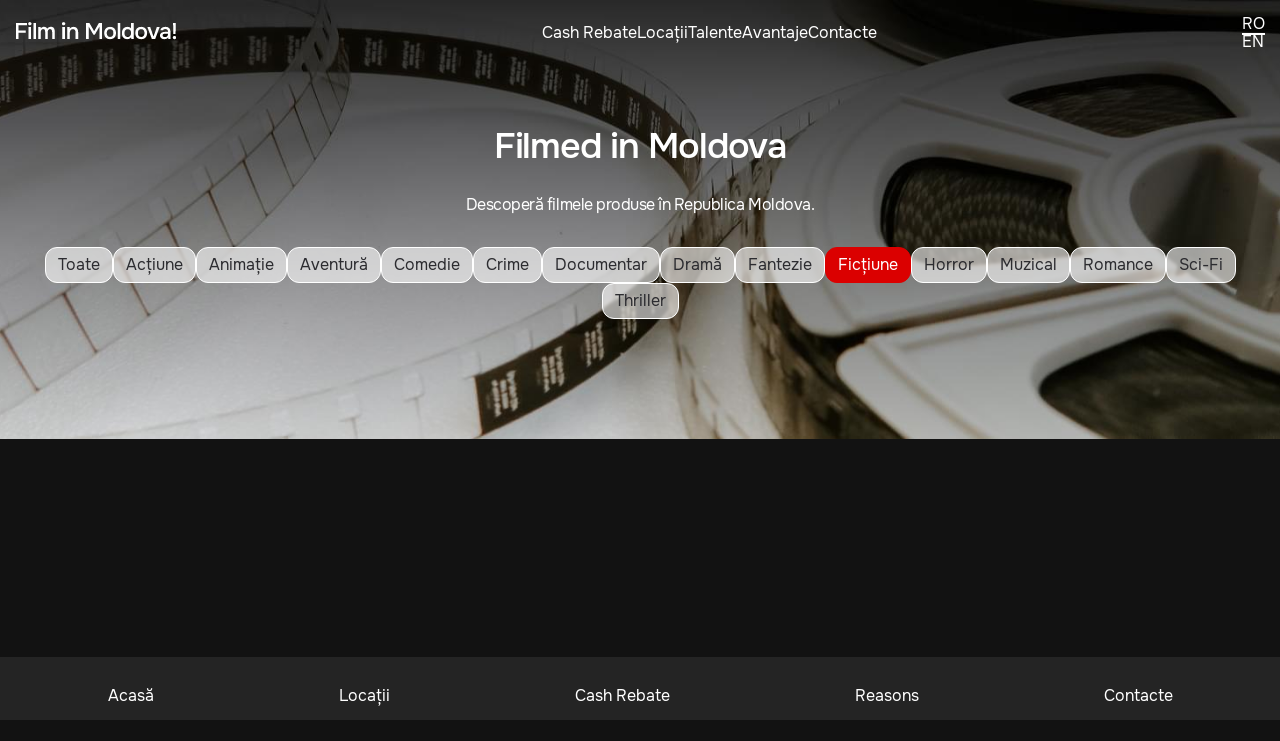

--- FILE ---
content_type: text/html; charset=UTF-8
request_url: https://filminmoldova.md/category/fictiune/
body_size: 6178
content:
<!DOCTYPE html>
<html lang="ro-RO">
<head>
    <meta charset="UTF-8">
    <meta name="viewport" content="width=device-width, initial-scale=1, maximum-scale=1" />
    <meta name='robots' content='index, follow, max-image-preview:large, max-snippet:-1, max-video-preview:-1' />

	<!-- This site is optimized with the Yoast SEO Premium plugin v21.3 (Yoast SEO v21.3) - https://yoast.com/wordpress/plugins/seo/ -->
	<title>Ficțiune Archives - Film in Moldova</title>
	<link rel="canonical" href="https://filminmoldova.md/category/fictiune/" />
	<meta property="og:locale" content="ro_RO" />
	<meta property="og:type" content="article" />
	<meta property="og:title" content="Ficțiune Archives" />
	<meta property="og:url" content="https://filminmoldova.md/category/fictiune/" />
	<meta property="og:site_name" content="Film in Moldova" />
	<meta name="twitter:card" content="summary_large_image" />
	<script type="application/ld+json" class="yoast-schema-graph">{"@context":"https://schema.org","@graph":[{"@type":"CollectionPage","@id":"https://filminmoldova.md/category/fictiune/","url":"https://filminmoldova.md/category/fictiune/","name":"Ficțiune Archives - Film in Moldova","isPartOf":{"@id":"https://filminmoldova.md/#website"},"breadcrumb":{"@id":"https://filminmoldova.md/category/fictiune/#breadcrumb"},"inLanguage":"ro-RO"},{"@type":"BreadcrumbList","@id":"https://filminmoldova.md/category/fictiune/#breadcrumb","itemListElement":[{"@type":"ListItem","position":1,"name":"Home","item":"https://filminmoldova.md/"},{"@type":"ListItem","position":2,"name":"Ficțiune"}]},{"@type":"WebSite","@id":"https://filminmoldova.md/#website","url":"https://filminmoldova.md/","name":"Film in Moldova","description":"","publisher":{"@id":"https://filminmoldova.md/#organization"},"potentialAction":[{"@type":"SearchAction","target":{"@type":"EntryPoint","urlTemplate":"https://filminmoldova.md/?s={search_term_string}"},"query-input":"required name=search_term_string"}],"inLanguage":"ro-RO"},{"@type":"Organization","@id":"https://filminmoldova.md/#organization","name":"Film in Moldova","url":"https://filminmoldova.md/","logo":{"@type":"ImageObject","inLanguage":"ro-RO","@id":"https://filminmoldova.md/#/schema/logo/image/","url":"https://filminmoldova.md/wp-content/uploads/2023/04/cropped-logotip-dark-1-removebg-preview.png","contentUrl":"https://filminmoldova.md/wp-content/uploads/2023/04/cropped-logotip-dark-1-removebg-preview.png","width":160,"height":84,"caption":"Film in Moldova"},"image":{"@id":"https://filminmoldova.md/#/schema/logo/image/"}}]}</script>
	<!-- / Yoast SEO Premium plugin. -->


<link rel='dns-prefetch' href='//www.googletagmanager.com' />
<link rel="alternate" type="application/rss+xml" title="Film in Moldova &raquo; Flux" href="https://filminmoldova.md/feed/" />
<link rel="alternate" type="application/rss+xml" title="Film in Moldova &raquo; Flux comentarii" href="https://filminmoldova.md/comments/feed/" />
<link rel="alternate" type="application/rss+xml" title="Film in Moldova &raquo; Flux categorie Ficțiune" href="https://filminmoldova.md/category/fictiune/feed/" />
<style id='wp-img-auto-sizes-contain-inline-css'>
img:is([sizes=auto i],[sizes^="auto," i]){contain-intrinsic-size:3000px 1500px}
/*# sourceURL=wp-img-auto-sizes-contain-inline-css */
</style>
<style id='wp-emoji-styles-inline-css'>

	img.wp-smiley, img.emoji {
		display: inline !important;
		border: none !important;
		box-shadow: none !important;
		height: 1em !important;
		width: 1em !important;
		margin: 0 0.07em !important;
		vertical-align: -0.1em !important;
		background: none !important;
		padding: 0 !important;
	}
/*# sourceURL=wp-emoji-styles-inline-css */
</style>
<link rel='stylesheet' id='wp-block-library-css' href='https://filminmoldova.md/wp-includes/css/dist/block-library/style.min.css?ver=6.9' media='all' />
<style id='global-styles-inline-css'>
:root{--wp--preset--aspect-ratio--square: 1;--wp--preset--aspect-ratio--4-3: 4/3;--wp--preset--aspect-ratio--3-4: 3/4;--wp--preset--aspect-ratio--3-2: 3/2;--wp--preset--aspect-ratio--2-3: 2/3;--wp--preset--aspect-ratio--16-9: 16/9;--wp--preset--aspect-ratio--9-16: 9/16;--wp--preset--color--black: #000000;--wp--preset--color--cyan-bluish-gray: #abb8c3;--wp--preset--color--white: #ffffff;--wp--preset--color--pale-pink: #f78da7;--wp--preset--color--vivid-red: #cf2e2e;--wp--preset--color--luminous-vivid-orange: #ff6900;--wp--preset--color--luminous-vivid-amber: #fcb900;--wp--preset--color--light-green-cyan: #7bdcb5;--wp--preset--color--vivid-green-cyan: #00d084;--wp--preset--color--pale-cyan-blue: #8ed1fc;--wp--preset--color--vivid-cyan-blue: #0693e3;--wp--preset--color--vivid-purple: #9b51e0;--wp--preset--gradient--vivid-cyan-blue-to-vivid-purple: linear-gradient(135deg,rgb(6,147,227) 0%,rgb(155,81,224) 100%);--wp--preset--gradient--light-green-cyan-to-vivid-green-cyan: linear-gradient(135deg,rgb(122,220,180) 0%,rgb(0,208,130) 100%);--wp--preset--gradient--luminous-vivid-amber-to-luminous-vivid-orange: linear-gradient(135deg,rgb(252,185,0) 0%,rgb(255,105,0) 100%);--wp--preset--gradient--luminous-vivid-orange-to-vivid-red: linear-gradient(135deg,rgb(255,105,0) 0%,rgb(207,46,46) 100%);--wp--preset--gradient--very-light-gray-to-cyan-bluish-gray: linear-gradient(135deg,rgb(238,238,238) 0%,rgb(169,184,195) 100%);--wp--preset--gradient--cool-to-warm-spectrum: linear-gradient(135deg,rgb(74,234,220) 0%,rgb(151,120,209) 20%,rgb(207,42,186) 40%,rgb(238,44,130) 60%,rgb(251,105,98) 80%,rgb(254,248,76) 100%);--wp--preset--gradient--blush-light-purple: linear-gradient(135deg,rgb(255,206,236) 0%,rgb(152,150,240) 100%);--wp--preset--gradient--blush-bordeaux: linear-gradient(135deg,rgb(254,205,165) 0%,rgb(254,45,45) 50%,rgb(107,0,62) 100%);--wp--preset--gradient--luminous-dusk: linear-gradient(135deg,rgb(255,203,112) 0%,rgb(199,81,192) 50%,rgb(65,88,208) 100%);--wp--preset--gradient--pale-ocean: linear-gradient(135deg,rgb(255,245,203) 0%,rgb(182,227,212) 50%,rgb(51,167,181) 100%);--wp--preset--gradient--electric-grass: linear-gradient(135deg,rgb(202,248,128) 0%,rgb(113,206,126) 100%);--wp--preset--gradient--midnight: linear-gradient(135deg,rgb(2,3,129) 0%,rgb(40,116,252) 100%);--wp--preset--font-size--small: 13px;--wp--preset--font-size--medium: 20px;--wp--preset--font-size--large: 36px;--wp--preset--font-size--x-large: 42px;--wp--preset--spacing--20: 0.44rem;--wp--preset--spacing--30: 0.67rem;--wp--preset--spacing--40: 1rem;--wp--preset--spacing--50: 1.5rem;--wp--preset--spacing--60: 2.25rem;--wp--preset--spacing--70: 3.38rem;--wp--preset--spacing--80: 5.06rem;--wp--preset--shadow--natural: 6px 6px 9px rgba(0, 0, 0, 0.2);--wp--preset--shadow--deep: 12px 12px 50px rgba(0, 0, 0, 0.4);--wp--preset--shadow--sharp: 6px 6px 0px rgba(0, 0, 0, 0.2);--wp--preset--shadow--outlined: 6px 6px 0px -3px rgb(255, 255, 255), 6px 6px rgb(0, 0, 0);--wp--preset--shadow--crisp: 6px 6px 0px rgb(0, 0, 0);}:where(.is-layout-flex){gap: 0.5em;}:where(.is-layout-grid){gap: 0.5em;}body .is-layout-flex{display: flex;}.is-layout-flex{flex-wrap: wrap;align-items: center;}.is-layout-flex > :is(*, div){margin: 0;}body .is-layout-grid{display: grid;}.is-layout-grid > :is(*, div){margin: 0;}:where(.wp-block-columns.is-layout-flex){gap: 2em;}:where(.wp-block-columns.is-layout-grid){gap: 2em;}:where(.wp-block-post-template.is-layout-flex){gap: 1.25em;}:where(.wp-block-post-template.is-layout-grid){gap: 1.25em;}.has-black-color{color: var(--wp--preset--color--black) !important;}.has-cyan-bluish-gray-color{color: var(--wp--preset--color--cyan-bluish-gray) !important;}.has-white-color{color: var(--wp--preset--color--white) !important;}.has-pale-pink-color{color: var(--wp--preset--color--pale-pink) !important;}.has-vivid-red-color{color: var(--wp--preset--color--vivid-red) !important;}.has-luminous-vivid-orange-color{color: var(--wp--preset--color--luminous-vivid-orange) !important;}.has-luminous-vivid-amber-color{color: var(--wp--preset--color--luminous-vivid-amber) !important;}.has-light-green-cyan-color{color: var(--wp--preset--color--light-green-cyan) !important;}.has-vivid-green-cyan-color{color: var(--wp--preset--color--vivid-green-cyan) !important;}.has-pale-cyan-blue-color{color: var(--wp--preset--color--pale-cyan-blue) !important;}.has-vivid-cyan-blue-color{color: var(--wp--preset--color--vivid-cyan-blue) !important;}.has-vivid-purple-color{color: var(--wp--preset--color--vivid-purple) !important;}.has-black-background-color{background-color: var(--wp--preset--color--black) !important;}.has-cyan-bluish-gray-background-color{background-color: var(--wp--preset--color--cyan-bluish-gray) !important;}.has-white-background-color{background-color: var(--wp--preset--color--white) !important;}.has-pale-pink-background-color{background-color: var(--wp--preset--color--pale-pink) !important;}.has-vivid-red-background-color{background-color: var(--wp--preset--color--vivid-red) !important;}.has-luminous-vivid-orange-background-color{background-color: var(--wp--preset--color--luminous-vivid-orange) !important;}.has-luminous-vivid-amber-background-color{background-color: var(--wp--preset--color--luminous-vivid-amber) !important;}.has-light-green-cyan-background-color{background-color: var(--wp--preset--color--light-green-cyan) !important;}.has-vivid-green-cyan-background-color{background-color: var(--wp--preset--color--vivid-green-cyan) !important;}.has-pale-cyan-blue-background-color{background-color: var(--wp--preset--color--pale-cyan-blue) !important;}.has-vivid-cyan-blue-background-color{background-color: var(--wp--preset--color--vivid-cyan-blue) !important;}.has-vivid-purple-background-color{background-color: var(--wp--preset--color--vivid-purple) !important;}.has-black-border-color{border-color: var(--wp--preset--color--black) !important;}.has-cyan-bluish-gray-border-color{border-color: var(--wp--preset--color--cyan-bluish-gray) !important;}.has-white-border-color{border-color: var(--wp--preset--color--white) !important;}.has-pale-pink-border-color{border-color: var(--wp--preset--color--pale-pink) !important;}.has-vivid-red-border-color{border-color: var(--wp--preset--color--vivid-red) !important;}.has-luminous-vivid-orange-border-color{border-color: var(--wp--preset--color--luminous-vivid-orange) !important;}.has-luminous-vivid-amber-border-color{border-color: var(--wp--preset--color--luminous-vivid-amber) !important;}.has-light-green-cyan-border-color{border-color: var(--wp--preset--color--light-green-cyan) !important;}.has-vivid-green-cyan-border-color{border-color: var(--wp--preset--color--vivid-green-cyan) !important;}.has-pale-cyan-blue-border-color{border-color: var(--wp--preset--color--pale-cyan-blue) !important;}.has-vivid-cyan-blue-border-color{border-color: var(--wp--preset--color--vivid-cyan-blue) !important;}.has-vivid-purple-border-color{border-color: var(--wp--preset--color--vivid-purple) !important;}.has-vivid-cyan-blue-to-vivid-purple-gradient-background{background: var(--wp--preset--gradient--vivid-cyan-blue-to-vivid-purple) !important;}.has-light-green-cyan-to-vivid-green-cyan-gradient-background{background: var(--wp--preset--gradient--light-green-cyan-to-vivid-green-cyan) !important;}.has-luminous-vivid-amber-to-luminous-vivid-orange-gradient-background{background: var(--wp--preset--gradient--luminous-vivid-amber-to-luminous-vivid-orange) !important;}.has-luminous-vivid-orange-to-vivid-red-gradient-background{background: var(--wp--preset--gradient--luminous-vivid-orange-to-vivid-red) !important;}.has-very-light-gray-to-cyan-bluish-gray-gradient-background{background: var(--wp--preset--gradient--very-light-gray-to-cyan-bluish-gray) !important;}.has-cool-to-warm-spectrum-gradient-background{background: var(--wp--preset--gradient--cool-to-warm-spectrum) !important;}.has-blush-light-purple-gradient-background{background: var(--wp--preset--gradient--blush-light-purple) !important;}.has-blush-bordeaux-gradient-background{background: var(--wp--preset--gradient--blush-bordeaux) !important;}.has-luminous-dusk-gradient-background{background: var(--wp--preset--gradient--luminous-dusk) !important;}.has-pale-ocean-gradient-background{background: var(--wp--preset--gradient--pale-ocean) !important;}.has-electric-grass-gradient-background{background: var(--wp--preset--gradient--electric-grass) !important;}.has-midnight-gradient-background{background: var(--wp--preset--gradient--midnight) !important;}.has-small-font-size{font-size: var(--wp--preset--font-size--small) !important;}.has-medium-font-size{font-size: var(--wp--preset--font-size--medium) !important;}.has-large-font-size{font-size: var(--wp--preset--font-size--large) !important;}.has-x-large-font-size{font-size: var(--wp--preset--font-size--x-large) !important;}
/*# sourceURL=global-styles-inline-css */
</style>

<style id='classic-theme-styles-inline-css'>
/*! This file is auto-generated */
.wp-block-button__link{color:#fff;background-color:#32373c;border-radius:9999px;box-shadow:none;text-decoration:none;padding:calc(.667em + 2px) calc(1.333em + 2px);font-size:1.125em}.wp-block-file__button{background:#32373c;color:#fff;text-decoration:none}
/*# sourceURL=/wp-includes/css/classic-themes.min.css */
</style>
<link rel='stylesheet' id='contact-form-7-css' href='https://filminmoldova.md/wp-content/plugins/contact-form-7/includes/css/styles.css?ver=5.7.3' media='all' />
<link rel='stylesheet' id='moldova-film-style-css' href='https://filminmoldova.md/wp-content/themes/moldova-film/style.css?ver=1.0.0' media='all' />
<link rel='stylesheet' id='swiper-style-css' href='https://filminmoldova.md/wp-content/themes/moldova-film/assets/css/swiper.min.css?ver=1.0.0' media='all' />
<link rel='stylesheet' id='main-style-css' href='https://filminmoldova.md/wp-content/themes/moldova-film/assets/css/style.min.css?ver=1.0.0' media='all' />
<link rel='stylesheet' id='style-css' href='https://filminmoldova.md/wp-content/themes/moldova-film/style.css?ver=1.0.0' media='all' />
<script src="https://filminmoldova.md/wp-includes/js/jquery/jquery.min.js?ver=3.7.1" id="jquery-core-js"></script>
<script src="https://filminmoldova.md/wp-includes/js/jquery/jquery-migrate.min.js?ver=3.4.1" id="jquery-migrate-js"></script>
<script id="custom-script-js-extra">
var my_ajax_object = {"ajax_url":"https://filminmoldova.md/wp-admin/admin-ajax.php"};
//# sourceURL=custom-script-js-extra
</script>
<script src="https://filminmoldova.md/wp-content/themes/moldova-film/assets/js/custom.js?ver=6.9" id="custom-script-js"></script>

<!-- Google tag (gtag.js) snippet added by Site Kit -->
<!-- Google Analytics snippet added by Site Kit -->
<script src="https://www.googletagmanager.com/gtag/js?id=GT-K8224LK" id="google_gtagjs-js" async></script>
<script id="google_gtagjs-js-after">
window.dataLayer = window.dataLayer || [];function gtag(){dataLayer.push(arguments);}
gtag("set","linker",{"domains":["filminmoldova.md"]});
gtag("js", new Date());
gtag("set", "developer_id.dZTNiMT", true);
gtag("config", "GT-K8224LK");
//# sourceURL=google_gtagjs-js-after
</script>
<link rel="https://api.w.org/" href="https://filminmoldova.md/wp-json/" /><link rel="alternate" title="JSON" type="application/json" href="https://filminmoldova.md/wp-json/wp/v2/categories/1" /><link rel="EditURI" type="application/rsd+xml" title="RSD" href="https://filminmoldova.md/xmlrpc.php?rsd" />
<meta name="generator" content="WordPress 6.9" />
<meta name="generator" content="Site Kit by Google 1.171.0" /><meta name="generator" content="Elementor 3.20.3; features: e_optimized_assets_loading, e_optimized_css_loading, e_font_icon_svg, additional_custom_breakpoints, block_editor_assets_optimize, e_image_loading_optimization; settings: css_print_method-external, google_font-enabled, font_display-swap">
<link rel="icon" href="https://filminmoldova.md/wp-content/uploads/2023/04/cropped-logotip-dark-1-removebg-preview-150x84.png" sizes="32x32" />
<link rel="icon" href="https://filminmoldova.md/wp-content/uploads/2023/04/cropped-logotip-dark-1-removebg-preview.png" sizes="192x192" />
<link rel="apple-touch-icon" href="https://filminmoldova.md/wp-content/uploads/2023/04/cropped-logotip-dark-1-removebg-preview.png" />
<meta name="msapplication-TileImage" content="https://filminmoldova.md/wp-content/uploads/2023/04/cropped-logotip-dark-1-removebg-preview.png" />
</head>


<body class="">
        <div class="wrapper">
        <header class="header">
            <div class="header__container">
                <div class="header__logo">
                    <a href="https://filminmoldova.md/">
                        <img src="https://filminmoldova.md/wp-content/uploads/2023/02/logo.svg" alt="logo" />
                    </a>
                </div>
                <nav class="header__nav header-nav">
                    <ul class="header-nav__list">
                                                        <li class=" ">
                                    <a href="https://filminmoldova.md/cash-rebate/">Cash Rebate</a>
                                </li>
                                                        <li class=" ">
                                    <a href="https://filminmoldova.md/locatii/">Locații</a>
                                </li>
                                                        <li class=" ">
                                    <a href="https://filminmoldova.md/talente/">Talente</a>
                                </li>
                                                        <li class=" ">
                                    <a href="https://filminmoldova.md/reasons/">Avantaje</a>
                                </li>
                                                        <li class=" ">
                                    <a href="https://filminmoldova.md/contacte/">Contacte</a>
                                </li>
                                            </ul>
                </nav>
                <div class="header__languages header-languages">
                                                                                                            <span class="header-languages__current">ro</span>
                             <a href="https://filminmoldova.md/en/homepage/">en</a>                                     </div>
                <button type="button" class="burger">
                    <span></span>
                </button>
            </div>
        </header>    <main>
        <div class="page-introduction" style="background: url('https://filminmoldova.md/wp-content/uploads/2023/02/introduction-films.jpg') 50% 50% / cover no-repeat">
            <div class="page-introduction__container">
                <div class="page-introduction__header">
                    <h1>Filmed in Moldova</h1>
<p class="p1">Descoperă filmele produse în Republica Moldova.</p>
                </div>
                <div class="page-introduction__buttons">
                    <a href="https://filminmoldova.md/filmat-in-moldova/" class="button button__chip">Toate</a>
                                                    <a class="button button__chip " href="https://filminmoldova.md/category/actiune/">Acțiune</a>
                                                           <a class="button button__chip " href="https://filminmoldova.md/category/animatie/">Animație</a>
                                                           <a class="button button__chip " href="https://filminmoldova.md/category/aventura/">Aventură</a>
                                                           <a class="button button__chip " href="https://filminmoldova.md/category/comedie/">Comedie</a>
                                                           <a class="button button__chip " href="https://filminmoldova.md/category/crime/">Crime</a>
                                                           <a class="button button__chip " href="https://filminmoldova.md/category/documentar/">Documentar</a>
                                                           <a class="button button__chip " href="https://filminmoldova.md/category/drama/">Dramă</a>
                                                           <a class="button button__chip " href="https://filminmoldova.md/category/fantezie/">Fantezie</a>
                                                           <a class="button button__chip button__chip--active" href="https://filminmoldova.md/category/fictiune/">Ficțiune</a>
                                                           <a class="button button__chip " href="https://filminmoldova.md/category/horror/">Horror</a>
                                                           <a class="button button__chip " href="https://filminmoldova.md/category/muzical/">Muzical</a>
                                                           <a class="button button__chip " href="https://filminmoldova.md/category/romance/">Romance</a>
                                                           <a class="button button__chip " href="https://filminmoldova.md/category/sci-fi/">Sci-Fi</a>
                                                           <a class="button button__chip " href="https://filminmoldova.md/category/thriller/">Thriller</a>
                                           </div>
            </div>
        </div>
        
                
        <section class="filmed">
            <div class="filmed__container">
                <div class="filmed__body grid gap-2">
                                    </div>

                <div class="pagination">
                                    </div>
            </div>
        </section>
    </main>
<div class="overlay"></div>

<script>
    const films = document.querySelectorAll('.film');
    const filmModals = document.querySelectorAll('.film-modal');
    const overlay = document.querySelector('.overlay');

    films.forEach(film => {
        film.addEventListener('click', () =>{
            const filmId = film.dataset.id;
            for (let i = 0; i < filmModals.length; i++) {
                if (filmId === filmModals[i].dataset.id) {
                    filmModals[i].classList.add('open');
                    overlay.classList.add('open')
                    document.body.classList.add('lock')
                }else{
                    filmModals[i].classList.remove('open');
                }
            }
        })
    })
</script>
            <footer class="footer">
                <div class="footer__container">
                    <nav class="footer__nav footer-nav">
                        <ul class="footer-nav__list">
                                                                <li class=" ">
                                        <a href="https://filminmoldova.md/">Acasă</a>
                                    </li>
                                                                <li class=" ">
                                        <a href="https://filminmoldova.md/locatii/">Locații</a>
                                    </li>
                                                                <li class=" ">
                                        <a href="https://filminmoldova.md/cash-rebate/">Cash Rebate</a>
                                    </li>
                                                                <li class=" ">
                                        <a href="https://filminmoldova.md/reasons/">Reasons</a>
                                    </li>
                                                                <li class=" ">
                                        <a href="https://filminmoldova.md/contacte/">Contacte</a>
                                    </li>
                                                    </ul>
                    </nav>

                    
                    <div class="footer__contacts footer-contacts">
                                                            <div class="footer-contacts__item">
                                        <i class="icon-pin"></i>
                                        <div>
<div>Strada Columna 102, Chisinau, MD-2012, Moldova</div>
</div>
                                    </div>
                                    <span class="placeholder">-</span>
                                                            <div class="footer-contacts__item">
                                        <i class="icon-phone"></i>
                                        <div>
<div><a href="tel:+37322829721">+373-2282-9721 </a>    <a href="tel:+37362101902">+373-6210-1902</a></div>
</div>
                                    </div>
                                    <span class="placeholder">-</span>
                                                            <div class="footer-contacts__item">
                                        <i class="icon-email"></i>
                                        <div>
<div><a href="mailto:cnc@mc.gov.md">cnc@mc.gov.md</a></div>
</div>
                                    </div>
                                    <span class="placeholder">-</span>
                                                <div class="footer-contacts__item">
                                                                <a href="https://www.instagram.com/cncmoldova/" class="social" target="_blank">
                                        <img src="https://filminmoldova.md/wp-content/uploads/2023/02/instagram.svg" alt="facebook" />
                                    </a>
                                                                <a href="https://www.facebook.com/cncmoldova" class="social" target="_blank">
                                        <img src="https://filminmoldova.md/wp-content/uploads/2023/02/facebook.svg" alt="facebook" />
                                    </a>
                                                    </div>
                    </div>
                </div>
                <div class="footer__copyright">
                   
                    <a href="https://filminmoldova.md/termeni-si-conditii/">Termeni și condiții</a>
                </div>
            </footer>

                    </div>

        <script type="speculationrules">
{"prefetch":[{"source":"document","where":{"and":[{"href_matches":"/*"},{"not":{"href_matches":["/wp-*.php","/wp-admin/*","/wp-content/uploads/*","/wp-content/*","/wp-content/plugins/*","/wp-content/themes/moldova-film/*","/*\\?(.+)"]}},{"not":{"selector_matches":"a[rel~=\"nofollow\"]"}},{"not":{"selector_matches":".no-prefetch, .no-prefetch a"}}]},"eagerness":"conservative"}]}
</script>
<script src="https://filminmoldova.md/wp-content/plugins/contact-form-7/includes/swv/js/index.js?ver=5.7.3" id="swv-js"></script>
<script id="contact-form-7-js-extra">
var wpcf7 = {"api":{"root":"https://filminmoldova.md/wp-json/","namespace":"contact-form-7/v1"}};
//# sourceURL=contact-form-7-js-extra
</script>
<script src="https://filminmoldova.md/wp-content/plugins/contact-form-7/includes/js/index.js?ver=5.7.3" id="contact-form-7-js"></script>
<script src="https://filminmoldova.md/wp-content/themes/moldova-film/js/navigation.js?ver=1.0.0" id="moldova-film-navigation-js"></script>
<script src="https://filminmoldova.md/wp-content/themes/moldova-film/assets/js/swiper.min.js?ver=1.0.0" id="swiper-script-js"></script>
<script src="https://filminmoldova.md/wp-content/themes/moldova-film/assets/js/app.min.js?ver=1.0.0" id="main-script-js"></script>
<script id="wp-emoji-settings" type="application/json">
{"baseUrl":"https://s.w.org/images/core/emoji/17.0.2/72x72/","ext":".png","svgUrl":"https://s.w.org/images/core/emoji/17.0.2/svg/","svgExt":".svg","source":{"concatemoji":"https://filminmoldova.md/wp-includes/js/wp-emoji-release.min.js?ver=6.9"}}
</script>
<script type="module">
/*! This file is auto-generated */
const a=JSON.parse(document.getElementById("wp-emoji-settings").textContent),o=(window._wpemojiSettings=a,"wpEmojiSettingsSupports"),s=["flag","emoji"];function i(e){try{var t={supportTests:e,timestamp:(new Date).valueOf()};sessionStorage.setItem(o,JSON.stringify(t))}catch(e){}}function c(e,t,n){e.clearRect(0,0,e.canvas.width,e.canvas.height),e.fillText(t,0,0);t=new Uint32Array(e.getImageData(0,0,e.canvas.width,e.canvas.height).data);e.clearRect(0,0,e.canvas.width,e.canvas.height),e.fillText(n,0,0);const a=new Uint32Array(e.getImageData(0,0,e.canvas.width,e.canvas.height).data);return t.every((e,t)=>e===a[t])}function p(e,t){e.clearRect(0,0,e.canvas.width,e.canvas.height),e.fillText(t,0,0);var n=e.getImageData(16,16,1,1);for(let e=0;e<n.data.length;e++)if(0!==n.data[e])return!1;return!0}function u(e,t,n,a){switch(t){case"flag":return n(e,"\ud83c\udff3\ufe0f\u200d\u26a7\ufe0f","\ud83c\udff3\ufe0f\u200b\u26a7\ufe0f")?!1:!n(e,"\ud83c\udde8\ud83c\uddf6","\ud83c\udde8\u200b\ud83c\uddf6")&&!n(e,"\ud83c\udff4\udb40\udc67\udb40\udc62\udb40\udc65\udb40\udc6e\udb40\udc67\udb40\udc7f","\ud83c\udff4\u200b\udb40\udc67\u200b\udb40\udc62\u200b\udb40\udc65\u200b\udb40\udc6e\u200b\udb40\udc67\u200b\udb40\udc7f");case"emoji":return!a(e,"\ud83e\u1fac8")}return!1}function f(e,t,n,a){let r;const o=(r="undefined"!=typeof WorkerGlobalScope&&self instanceof WorkerGlobalScope?new OffscreenCanvas(300,150):document.createElement("canvas")).getContext("2d",{willReadFrequently:!0}),s=(o.textBaseline="top",o.font="600 32px Arial",{});return e.forEach(e=>{s[e]=t(o,e,n,a)}),s}function r(e){var t=document.createElement("script");t.src=e,t.defer=!0,document.head.appendChild(t)}a.supports={everything:!0,everythingExceptFlag:!0},new Promise(t=>{let n=function(){try{var e=JSON.parse(sessionStorage.getItem(o));if("object"==typeof e&&"number"==typeof e.timestamp&&(new Date).valueOf()<e.timestamp+604800&&"object"==typeof e.supportTests)return e.supportTests}catch(e){}return null}();if(!n){if("undefined"!=typeof Worker&&"undefined"!=typeof OffscreenCanvas&&"undefined"!=typeof URL&&URL.createObjectURL&&"undefined"!=typeof Blob)try{var e="postMessage("+f.toString()+"("+[JSON.stringify(s),u.toString(),c.toString(),p.toString()].join(",")+"));",a=new Blob([e],{type:"text/javascript"});const r=new Worker(URL.createObjectURL(a),{name:"wpTestEmojiSupports"});return void(r.onmessage=e=>{i(n=e.data),r.terminate(),t(n)})}catch(e){}i(n=f(s,u,c,p))}t(n)}).then(e=>{for(const n in e)a.supports[n]=e[n],a.supports.everything=a.supports.everything&&a.supports[n],"flag"!==n&&(a.supports.everythingExceptFlag=a.supports.everythingExceptFlag&&a.supports[n]);var t;a.supports.everythingExceptFlag=a.supports.everythingExceptFlag&&!a.supports.flag,a.supports.everything||((t=a.source||{}).concatemoji?r(t.concatemoji):t.wpemoji&&t.twemoji&&(r(t.twemoji),r(t.wpemoji)))});
//# sourceURL=https://filminmoldova.md/wp-includes/js/wp-emoji-loader.min.js
</script>
    </body>
</html>


--- FILE ---
content_type: text/css
request_url: https://filminmoldova.md/wp-content/themes/moldova-film/style.css?ver=1.0.0
body_size: 1339
content:
/*!
Theme Name: Moldova Film
Theme URI: http://underscores.me/
Author: whhroo
Author URI: https://www.linkedin.com/in/petru-orbu-0137a4200/
Description: Description
Version: 1.0.0
Tested up to: 5.4
Requires PHP: 5.6
License: GNU General Public License v2 or later
License URI: LICENSE
Text Domain: moldova-film
Tags: custom-background, custom-logo, custom-menu, featured-images, threaded-comments, translation-ready

This theme, like WordPress, is licensed under the GPL.
Use it to make something cool, have fun, and share what you've learned.

Moldova Film is based on Underscores https://underscores.me/, (C) 2012-2020 Automattic, Inc.
Underscores is distributed under the terms of the GNU GPL v2 or later.

Normalizing styles have been helped along thanks to the fine work of
Nicolas Gallagher and Jonathan Neal https://necolas.github.io/normalize.css/
*/

/*--------------------------------------------------------------
>>> TABLE OF CONTENTS:
----------------------------------------------------------------
# Generic
	- Normalize
	- Box sizing
# Base
	- Typography
	- Elements
	- Links
	- Forms
## Layouts
# Components
	- Navigation
	- Posts and pages
	- Comments
	- Widgets
	- Media
	- Captions
	- Galleries
# plugins
	- Jetpack infinite scroll
# Utilities
	- Accessibility
	- Alignments

--------------------------------------------------------------*/

/*--------------------------------------------------------------
# Generic
--------------------------------------------------------------*/
.disclaimer__partners{
    flex-basis: auto;
    
}
.simple-page{
    padding: 120px 0 100px 0;
}

.footer__partners{
    padding-right:40px;
}

.modal-overlay.hidden{
    visibility: hidden;
}

.disclaimer{
	padding-bottom: 60px !important;
	padding-top: 20px !important;
}

.button.center-button{
	margin: 0 auto;
}

.button.button__chip{
	max-width: 100% !important;
}

.contacts-body__sidebar a{
	display: inline-block;
}
@media (max-width: 1300px){
	.page-introduction{
		height: 100%;
		padding: 120px 0
	}
	.wp-block-heading {
		margin-bottom: calc(15px + 15 * ((100vw - 320px)/ 980));
	}
	.wp-block-table table tr td strong{
		font-size:calc(18px + 2 * ((100vw - 320px)/ 980))}
	}
	.wp-block-group__inner-container{
		font-size:calc(18px + 2 * ((100vw - 320px)/ 980))
	}
	.wp-block-group.blue .wp-block-group__inner-container{
		margin-bottom:calc(30px + 20 * ((100vw - 320px)/ 980))
	}
	.wp-block-group.blue .wp-block-group__inner-container{
		margin-top:calc(30px + 20 * ((100vw - 320px)/ 980))
	}
}

@media (max-width: 640px){
	.page-introduction{
		padding: 80px 0
	}
}


.apply-info__body .apply-body__table{
	overflow-x:auto;
	-ms-overflow-style:none;
	scrollbar-width:none;
	overflow-y:scroll
}

.wp-block-heading{
	margin-bottom: 30px;
}

.wp-block-table{
	margin-bottom: 0;
}

.wp-block-group__inner-container h3{
	margin-bottom: 0
}

.wp-block-group__inner-container{
	font-size:20px;
	padding:20px;
	font-weight:700;
	text-align:center;
	background-color:#f8f9fb
}

.wp-block-group.blue .wp-block-group__inner-container{
	background-color:#b9ddff;
	margin-bottom:50px;
	margin-top:50px
}

.wp-block-table::-webkit-scrollbar{display:none}

.wp-block-table table{width:100%;border-collapse:collapse}

.wp-block-table table tr td{border:1px solid #e8eaf1;text-align:center;padding:20px}

.wp-block-table table tr td strong{font-size:20px;display:block}

.wp-block-table table{min-width:900px}}

--- FILE ---
content_type: text/css
request_url: https://filminmoldova.md/wp-content/themes/moldova-film/assets/css/style.min.css?ver=1.0.0
body_size: 9194
content:
@font-face{font-family:Onest;font-display:swap;src:url(../fonts/OnestBlack1602-hint.woff2) format("woff2"),url(../fonts/OnestBlack1602-hint.woff) format("woff");font-weight:900;font-style:normal}@font-face{font-family:Onest;font-display:swap;src:url(../fonts/OnestBold1602-hint.woff2) format("woff2"),url(../fonts/OnestBold1602-hint.woff) format("woff");font-weight:700;font-style:normal}@font-face{font-family:Onest;font-display:swap;src:url(../fonts/OnestLight1602-hint.woff2) format("woff2"),url(../fonts/OnestLight1602-hint.woff) format("woff");font-weight:300;font-style:normal}@font-face{font-family:Onest;font-display:swap;src:url(../fonts/OnestRegular1602-hint.woff2) format("woff2"),url(../fonts/OnestRegular1602-hint.woff) format("woff");font-weight:400;font-style:normal}@font-face{font-family:icomoon;font-display:swap;src:url(../fonts/icomoon.woff2) format("woff2"),url(../fonts/icomoon.woff) format("woff");font-weight:400;font-style:normal}@font-face{font-family:Onest;font-display:swap;src:url(../fonts/OnestThin1602-hint.woff2) format("woff2"),url(../fonts/OnestThin1602-hint.woff) format("woff");font-weight:100;font-style:normal}@font-face{font-family:Onest;font-display:swap;src:url(../fonts/OnestExtraBold1602-hint.woff2) format("woff2"),url(../fonts/OnestExtraBold1602-hint.woff) format("woff");font-weight:800;font-style:normal}@font-face{font-family:Onest;font-display:swap;src:url(../fonts/OnestMedium1602-hint.woff2) format("woff2"),url(../fonts/OnestMedium1602-hint.woff) format("woff");font-weight:500;font-style:normal}@font-face{font-family:icomoon;src:url(fonts/icomoon.eot?aef8go);src:url(../fonts/icomoon.woff) format("woff"),url(../fonts/icomoon.woff2) format("woff2");font-weight:400;font-style:normal;font-display:block}[class*=" icon-"],[class^=icon-]{font-family:icomoon!important;font-style:normal;font-size:16px;font-weight:400;font-variant:normal;text-transform:none;line-height:1;-webkit-font-smoothing:antialiased;-moz-osx-font-smoothing:grayscale}.icon-arrow__small--left:before{content:"\e901"}.icon-arrow__small--right:before{content:"\e901";-webkit-transform:rotate(180deg);-ms-transform:rotate(180deg);transform:rotate(180deg);display:inline-block}.icon-arrow__small--up:before{content:"\e901";display:inline-block;-webkit-transform:rotate(90deg);-ms-transform:rotate(90deg);transform:rotate(90deg)}.icon-arrow__small--down:before{content:"\e901";-webkit-transform:rotate(-90deg);-ms-transform:rotate(-90deg);transform:rotate(-90deg);display:inline-block}.icon-arrow__long:before{content:"\e902"}.icon-calendar:before{content:"\e903"}.icon-close:before{content:"\e905"}.icon-email:before{content:"\e906"}.icon-frame:before{content:"\e907"}.icon-email__outline:before{content:"\e908"}.icon-monetization:before{content:"\e911"}.icon-phone:before{content:"\e912"}.icon-request__quote:before{content:"\e917"}.icon-text__snippet:before{content:"\e918"}.icon-arrow:before{content:"\e900"}.icon-chevron__down:before{content:"\e909"}.icon-chevron__up:before{content:"\e909";display:inline-block;-webkit-transform:rotate(180deg);-ms-transform:rotate(180deg);transform:rotate(180deg)}.icon-chevron__right:before{content:"\e909";display:inline-block;-webkit-transform:rotate(-90deg);-ms-transform:rotate(-90deg);transform:rotate(-90deg)}.icon-chevron__left:before{content:"\e909";display:inline-block;-webkit-transform:rotate(90deg);-ms-transform:rotate(90deg);transform:rotate(90deg)}.icon-download:before{content:"\e90b"}.icon-mail:before{content:"\e90c"}.icon-people:before{content:"\e90d"}.icon-phone__outline:before{content:"\e90e"}.icon-pin:before{content:"\e90f"}.icon-search:before{content:"\e910"}*,::after,::before{margin:0;padding:0;-webkit-box-sizing:border-box;box-sizing:border-box}html{line-height:1.15;-webkit-text-size-adjust:100%}body{font-family:Onest,sans-serif;font-size:1rem;color:#2c2c30;background-color:#121212;overflow-x:hidden;-webkit-animation:fade .5s;animation:fade .5s}body.white-body{background-color:#fff}body.lock{overflow:hidden;touch-action:none;-ms-touch-action:none}aside,footer,header,main,nav,section{display:block}li{list-style:none}h1,h2,h3,h4,h5,h6{margin:0}a{text-decoration:none;color:#2c2c30}a:active,a:focus{outline:0}button{outline:0;cursor:pointer;background-color:transparent;border:none}button,input,optgroup,select,textarea{font-family:inherit;font-size:100%;line-height:1.15}small{font-size:80%}img{border-style:none}textarea{overflow:auto}[hidden]{display:none}@-webkit-keyframes fade{from{opacity:0}to{opacity:1}}@keyframes fade{from{opacity:0}to{opacity:1}}.wrapper{min-width:100%;display:-webkit-box;display:-ms-flexbox;display:flex;-webkit-box-orient:vertical;-webkit-box-direction:normal;-ms-flex-direction:column;flex-direction:column;overflow:hidden;min-height:100vh}.wrapper>main{-webkit-box-flex:1;-ms-flex:1 1 auto;flex:1 1 auto}.wrapper>*{min-width:0}[class*=__container]{max-width:1300px;-webkit-box-sizing:content-box;box-sizing:content-box;margin:0 auto;padding:0 15px}h1{font-weight:500;font-size:36px;line-height:150%;letter-spacing:-.03em}h2{font-weight:500;font-size:32px;letter-spacing:-.03em;line-height:150%}h2.big{font-size:64px;font-weight:800}h3{line-height:150%}h4{line-height:150%;font-size:24px}h5{line-height:150%;font-size:20px}h6{line-height:150%;font-size:18px}p{line-height:150%;letter-spacing:-.03em;color:#fff}.button{color:#fff;-webkit-transition:.3s;-o-transition:.3s;transition:.3s;display:-webkit-box;display:-ms-flexbox;display:flex;-webkit-box-align:center;-ms-flex-align:center;align-items:center;-webkit-box-pack:center;-ms-flex-pack:center;justify-content:center;width:-webkit-fit-content;width:-moz-fit-content;width:fit-content;border-radius:12px;font-weight:500;padding-top:15px;padding-bottom:15px;max-width:220px;width:100%}.button.center{margin:0 auto}.button__chip{padding:8px 12px !important;width:-webkit-fit-content;width:-moz-fit-content;width:fit-content;background:rgba(255,255,255,.6);border:1px solid #fff;-webkit-backdrop-filter:blur(1px);backdrop-filter:blur(1px);border-radius:12px;font-weight:400;text-transform:capitalize;color:#2c2c30}.button__chip:hover{background-color:#fff}.button__chip--active{background-color:#db0000;color:#fff;border-color:#db0000;pointer-events:none;-webkit-user-select:none;-moz-user-select:none;-ms-user-select:none;user-select:none}.button__link{padding:0;display:block;width:-webkit-fit-content;width:-moz-fit-content;width:fit-content}.button__outline{border:1px solid #fff}.button__outline:hover{scale:1.04}.button__accent{background-color:rgba(219,0,0,.8);border:1px solid rgba(219,0,0,.8)}.button__accent:hover{background-color:#a20000}section{margin-bottom:100px}section.reverse{background-color:#fff;padding-top:100px;padding-bottom:100px}section.reverse [class*=__header] h2{color:#2c2c30}section.reverse [class*=__header] a{color:#2c2c30}[class*=__header]{margin-bottom:30px;position:relative}[class*=__header] h2{text-align:center;color:#fff}[class*=__header] a{position:absolute;top:50%;-webkit-transform:translateY(-40%);-ms-transform:translateY(-40%);transform:translateY(-40%);color:#fff;right:0;letter-spacing:-.03em;text-decoration:underline;font-weight:400}.burger{display:none}.no-scrollbar{-ms-overflow-style:none;scrollbar-width:none;overflow-y:scroll}.no-scrollbar::-webkit-scrollbar{display:none}.text-center{text-align:center}.grid{display:-ms-grid;display:grid}.flex{display:-webkit-box;display:-ms-flexbox;display:flex}.col-1{-ms-grid-column-span:1;grid-column:1 span}.col-2{-ms-grid-column-span:2;grid-column:2 span}.col-3{-ms-grid-column-span:3;grid-column:3 span}.col-4{-ms-grid-column-span:4;grid-column:4 span}.col-5{-ms-grid-column-span:5;grid-column:5 span}.col-6{-ms-grid-column-span:6;grid-column:6 span}.col-7{-ms-grid-column-span:7;grid-column:7 span}.col-8{-ms-grid-column-span:8;grid-column:8 span}.col-9{-ms-grid-column-span:9;grid-column:9 span}.col-10{-ms-grid-column-span:10;grid-column:10 span}.col-11{-ms-grid-column-span:11;grid-column:11 span}.col-12{-ms-grid-column-span:12;grid-column:12 span}.grid-1{-ms-grid-columns:(1fr)[1];grid-template-columns:repeat(1,1fr)}.grid-2{-ms-grid-columns:(1fr)[2];grid-template-columns:repeat(2,1fr)}.grid-3{grid-template-columns:repeat(auto-fill,minmax(320px,1fr))}.grid-4{grid-template-columns:repeat(auto-fill,minmax(310px,1fr))}.grid-4-autofit{grid-template-columns:repeat(auto-fit,minmax(310px,1fr))}.grid-5{-ms-grid-columns:(1fr)[5];grid-template-columns:repeat(5,1fr)}.grid-6{-ms-grid-columns:(1fr)[6];grid-template-columns:repeat(6,1fr)}.gap-1{grid-gap:10px}.gap-2{grid-gap:20px}.gap-3{grid-gap:30px}.gap-4{grid-gap:40px}.gap-5{grid-gap:50px}.flex-gap-1{gap:10px}.flex-gap-2{gap:20px}.flex-gap-3{gap:30px}.flex-gap-4{gap:40px}.flex-gap-5{gap:50px}.flex-gap-6{gap:60px}.align-center{-webkit-box-align:center;-ms-flex-align:center;align-items:center}.tabs__content{display:none}.tabs__content--active{display:block}.location{height:240px;display:-webkit-box;display:-ms-flexbox;display:flex;-webkit-box-align:end;-ms-flex-align:end;align-items:flex-end;padding:20px;cursor:pointer;position:relative;-webkit-transition:.3s;-o-transition:.3s;transition:.3s}.location p{position:relative;z-index:2}.location:hover{-webkit-transform:scale(1.02);-ms-transform:scale(1.02);transform:scale(1.02)}.location:hover::after{background-color:rgba(0,0,0,.4)}.location::after{content:"";position:absolute;width:100%;height:100%;inset:0;background-color:rgba(0,0,0,.2);-webkit-transition:.3s;-o-transition:.3s;transition:.3s}.special-container{position:relative;max-width:1480px}.special-container [class*=__header]{max-width:1300px;margin:0 auto;margin-bottom:30px}.special-container [class*=-slider]{max-width:1300px;margin:0 auto}.slider-arrows--simple .slider-arrow{position:absolute;color:#2c2c30;top:50%;-webkit-transform:translateY(-50%);-ms-transform:translateY(-50%);transform:translateY(-50%);padding:15px;background:rgba(255,255,255,.6);-webkit-backdrop-filter:blur(5px);backdrop-filter:blur(5px);border-radius:50%;font-size:24px;z-index:1}.slider-arrows--simple .slider-arrow__prev{left:20px}.slider-arrows--simple .slider-arrow__next{right:20px}.slider-arrows--simple .slider-arrow.swiper-button-disabled{background:rgba(255,255,255,.3);color:#fff}.slider-arrow--small{border:1px solid #fff;border-radius:50%;-webkit-transition:.3s;-o-transition:.3s;transition:.3s;position:absolute;top:50%;z-index:2;padding:20px}.slider-arrow--small.slider-arrow__prev{left:0}.slider-arrow--small.slider-arrow__next{right:0}.slider-arrow--small:hover{-webkit-transform:scale(1.1);-ms-transform:scale(1.1);transform:scale(1.1);background-color:#db0000;border-color:#db0000;color:#fff}.slider-arrow--small i{font-size:24px;color:#fff;display:block}.reason{text-align:center;color:#fff;padding:30px;border:1px solid #fff;cursor:pointer;-webkit-transition:.3s;-o-transition:.3s;transition:.3s}.reason:hover{background-color:#fff;color:#2c2c30}.reason:hover p{color:#72747d}.reason h6{font-weight:400;margin:10px 0}.reason p{color:#c3c4cd;height:96px;overflow:auto;-ms-overflow-style:none;scrollbar-width:none;-webkit-transition:.3s;-o-transition:.3s;transition:.3s;overflow-y:scroll}.reason p::-webkit-scrollbar{display:none}.film{color:#fff;display:-webkit-box;display:-ms-flexbox;display:flex;-webkit-box-align:center;-ms-flex-align:center;align-items:center;-webkit-box-pack:center;-ms-flex-pack:center;justify-content:center;-webkit-box-orient:vertical;-webkit-box-direction:normal;-ms-flex-direction:column;flex-direction:column;position:relative;text-align:center;cursor:pointer}.film img{width:100%;height:100%;-o-object-fit:contain;object-fit:contain}.film h4{font-weight:400;margin-bottom:10px}.film-content{position:absolute;top:40%;left:50%;-webkit-transform:translate(-50%,-50%);-ms-transform:translate(-50%,-50%);transform:translate(-50%,-50%);width:100%;z-index:3;opacity:0;-webkit-transition:.3s;-o-transition:.3s;transition:.3s}.film:hover .film-content{top:50%;opacity:1}.film:hover::after{opacity:1}.film::after{content:"";position:absolute;width:100%;height:100%;inset:0;background-color:rgba(0,0,0,.6);-webkit-transition:.3s;-o-transition:.3s;transition:.3s;opacity:0}.person{width:-webkit-fit-content;width:-moz-fit-content;width:100%;height:200px;display:-webkit-box;display:-ms-flexbox;display:flex;-webkit-box-align:end;-ms-flex-align:end;align-items:flex-end;position:relative;-webkit-transition:.3s;-o-transition:.3s;transition:.3s;cursor:pointer}.person::after{content:"";position:absolute;width:100%;height:100%;inset:0;background:-webkit-gradient(linear,left top,left bottom,from(rgba(0,0,0,0)),to(rgba(0,0,0,.5)));background:-o-linear-gradient(top,rgba(0,0,0,0) 0,rgba(0,0,0,.5) 100%);background:linear-gradient(180deg,rgba(0,0,0,0) 0,rgba(0,0,0,.5) 100%)}.person-content{position:absolute;z-index:2;left:20px;bottom:20px}.person:hover{-webkit-transform:scale(1.02);-ms-transform:scale(1.02);transform:scale(1.02)}.person img{position:relative;display:block;width:100%;height:100%;object-fit:cover}form{caret-color:#fff}label{display:-webkit-box;display:-ms-flexbox;display:flex;-webkit-box-orient:vertical;-webkit-box-direction:normal;-ms-flex-direction:column;flex-direction:column;gap:10px;font-weight:700}label:not(:last-child){margin-bottom:30px}input,textarea{background:#242424;border:none;outline:0;padding:15px 10px;border:1px solid transparent;-webkit-transition:.3s;-o-transition:.3s;transition:.3s;color:#fff}input:focus,textarea:focus{border:1px solid #fff}textarea{resize:none;height:160px}.partener{border:1px solid #fff;-webkit-transition:.3s;-o-transition:.3s;transition:.3s}.partener__logo{display:-webkit-box;display:-ms-flexbox;display:flex;-webkit-box-align:center;-ms-flex-align:center;align-items:center;-webkit-box-pack:center;-ms-flex-pack:center;justify-content:center;padding:70px}.partener__logo img{-webkit-filter:grayscale(100%) brightness(200%);filter:grayscale(100%) brightness(200%);-webkit-transition:.3s;-o-transition:.3s;transition:.3s}.partener__meta{padding:20px;text-align:center;border-top:1px solid #fff}.partener__meta a{color:#fff;display:block;border-bottom:1px solid #fff;padding-bottom:20px;padding-top:20px}.partener__meta a:first-child{padding-top:0}.partener__meta a:last-child{padding-bottom:0;border-bottom:none}.partener:hover{background-color:#fff}.partener:hover .partener__logo img{-webkit-filter:grayscale(0);filter:grayscale(0)}.partener:hover .partener__meta{border-top:1px solid #2c2c30}.partener:hover .partener__meta a{color:#2c2c30;border-color:#2c2c30}.file{border:1px solid #fff;color:#fff;display:-webkit-box;display:-ms-flexbox;display:flex;-webkit-box-align:center;-ms-flex-align:center;align-items:center;-webkit-box-pack:justify;-ms-flex-pack:justify;justify-content:space-between}.file:not(:last-child){margin-bottom:20px}.file span{display:block;padding:15px 0;max-width:calc(100% - 220px);padding-left:30px;padding-right:30px}.file__button{padding:20px;-webkit-box-flex:1;-ms-flex:1;flex:1;border-left:1px solid #fff;max-width:220px}.file__button a{min-width:140px;width:100%}.modal{position:fixed;top:30%;left:50%;min-height:450px;-webkit-transform:translate(-50%,-50%);-ms-transform:translate(-50%,-50%);transform:translate(-50%,-50%);z-index:8;background-color:#242424;-webkit-transition:.3s;-o-transition:.3s;transition:.3s;opacity:0;visibility:hidden;max-width:1120px;margin:0 auto;width:100%}.modal .icon-close{font-size:25px;top:30px;right:30px;color:#fff;position:absolute;cursor:pointer}.modal.open{top:50%;opacity:1;visibility:visible}.modal a{color:#fff;text-decoration:underline}.modal h2,.modal h3,.modal h4,.modal h5,.modal h6{color:#fff}.modal ul{padding-left:30px}.modal ul li{list-style:disc;color:#fff}.modal ul li:not(:last-child){margin-bottom:15px}.overlay{position:fixed;width:100%;height:100%;inset:0;background-color:rgba(0,0,0,.6);z-index:6;opacity:0;visibility:hidden;-webkit-transition:.3s;-o-transition:.3s;transition:.3s}.overlay.open{opacity:1;visibility:visible}.talents__body{place-items:center}.filmed__body{grid-template-columns:repeat(auto-fill,minmax(250px,1fr))}.not-found__body{display:-webkit-box;display:-ms-flexbox;display:flex;-webkit-box-pack:center;-ms-flex-pack:center;justify-content:center;-webkit-box-align:center;-ms-flex-align:center;align-items:center;-webkit-box-orient:vertical;-webkit-box-direction:normal;-ms-flex-direction:column;flex-direction:column;height:100vh}.not-found__body h1{color:#fff;margin-bottom:30px}.wpcf7 form.sent .wpcf7-response-output{margin-top:0}.ripple-loader{position:absolute;left:50%;top:50%;-webkit-transform:translate(-50%,-50%);-ms-transform:translate(-50%,-50%);transform:translate(-50%,-50%);width:64px;height:64px;z-index:4}.ripple-loader.hidden{opacity:0;visibility:hidden}.ripple-loader div{position:absolute;border:4px solid #454ade;border-radius:50%;-webkit-animation:ripple-loader 1s ease-out infinite;animation:ripple-loader 1s ease-out infinite}.ripple-loader div:nth-child(2){-webkit-animation-delay:-.5s;animation-delay:-.5s}@-webkit-keyframes ripple-loader{0%{top:32px;left:32px;width:0;height:0;opacity:1}100%{top:0;left:0;width:64px;height:64px;opacity:0}}@keyframes ripple-loader{0%{top:32px;left:32px;width:0;height:0;opacity:1}100%{top:0;left:0;width:64px;height:64px;opacity:0}}.modal-overlay{background-color:#242424;position:absolute;width:100%;height:100%;inset:0;z-index:3;opacity:1;visibility:visible}.modal-overlay.hidden{opacity:0;visibility:hidden}.footer{background-color:#242424;margin-top:100px}.footer__container{padding:30px 15px}.footer a,.footer p{color:#fff}.footer-nav{margin-bottom:30px}.footer-nav__list{display:-webkit-box;display:-ms-flexbox;display:flex;-webkit-box-align:center;-ms-flex-align:center;align-items:center;-ms-flex-pack:distribute;justify-content:space-around;-ms-flex-wrap:wrap;flex-wrap:wrap;gap:20px}.footer-nav__list li a{color:#fff;-webkit-transition:.3s;-o-transition:.3s;transition:.3s}.footer-nav__list li a:hover{color:#bebebe}.footer-contacts{color:#fff;display:-webkit-box;display:-ms-flexbox;display:flex;-webkit-box-align:center;-ms-flex-align:center;align-items:center;-webkit-box-pack:justify;-ms-flex-pack:justify;justify-content:space-between;-ms-flex-wrap:wrap;flex-wrap:wrap;gap:15px}.footer-contacts__item{display:-webkit-box;display:-ms-flexbox;display:flex;-webkit-box-align:center;-ms-flex-align:center;align-items:center;gap:5px}.footer-contacts__item i{font-size:18px}.footer-contacts__item .social img{width:24px;height:24px}.footer__copyright{background-color:#151515;color:#fff;text-align:center;padding:15px 0}.header{position:fixed;width:100%;z-index:5;padding:15px 0}.header__container{display:-webkit-box;display:-ms-flexbox;display:flex;-webkit-box-align:center;-ms-flex-align:center;align-items:center;-webkit-box-pack:justify;-ms-flex-pack:justify;justify-content:space-between;color:#fff;gap:15px}.header__logo{border-right:1px solid #fff;padding-top:15px;padding-bottom:15px;padding-right:15px}.header__logo img{width:164px;height:auto}.header-nav__list{display:-webkit-box;display:-ms-flexbox;display:flex;-webkit-box-align:center;-ms-flex-align:center;align-items:center;gap:35px;-ms-flex-wrap:wrap;flex-wrap:wrap;-webkit-box-pack:center;-ms-flex-pack:center;justify-content:center}.header-nav__list li.active{background:rgba(255,255,255,.3);padding:5px}.header-nav__list li a{color:#fff;-webkit-transition:.3s;-o-transition:.3s;transition:.3s}.header-nav__list li a:hover{color:#d8d8d8}.header-languages{border-left:1px solid #fff;padding-left:15px;display:-webkit-box;display:-ms-flexbox;display:flex;-webkit-box-orient:vertical;-webkit-box-direction:normal;-ms-flex-direction:column;flex-direction:column;gap:20px}.header-languages__current{position:relative}.header-languages__current::after{content:"";width:100%;position:absolute;bottom:-2px;background-color:#fff;height:2px;left:0}.header-languages span{text-transform:uppercase}.header-languages a{position:relative;color:#fff;text-transform:uppercase}.header-languages a:hover::after{bottom:-2px;opacity:1}.header-languages a::after{content:"";width:100%;position:absolute;bottom:-10px;background-color:#fff;height:2px;-webkit-transition:.3s;-o-transition:.3s;transition:.3s;left:0;opacity:0}.header.sticky{background-color:#242424;-webkit-animation:fixedHeader .4s;animation:fixedHeader .4s;top:0;left:0;right:0;z-index:5}@-webkit-keyframes fixedHeader{from{-webkit-transform:translateY(-50px);transform:translateY(-50px)}to{-webkit-transform:translateY(0);transform:translateY(0)}}@keyframes fixedHeader{from{-webkit-transform:translateY(-50px);transform:translateY(-50px)}to{-webkit-transform:translateY(0);transform:translateY(0)}}.pagination{padding:0 15px;margin-top:30px}.pagination-list{display:-webkit-box;display:-ms-flexbox;display:flex;-webkit-box-align:center;-ms-flex-align:center;align-items:center;-webkit-box-pack:center;-ms-flex-pack:center;justify-content:center;-ms-flex-wrap:wrap;flex-wrap:wrap;gap:10px}.pagination-list__item span.current{background-color:#db0000;color:#fff;border:1px solid #db0000}.pagination-list__item:hover a,.pagination-list__item:hover span{background-color:#db0000;color:#fff}.pagination-list__item .next span,.pagination-list__item .prev span{display:-webkit-box;display:-ms-flexbox;display:flex;-webkit-box-align:center;-ms-flex-align:center;align-items:center;-webkit-box-pack:center;-ms-flex-pack:center;justify-content:center;width:44px;height:44px;font-size:24px}.pagination-list__item .next span:hover,.pagination-list__item .prev span:hover{border-color:#db0000}.pagination-list__item a.next,.pagination-list__item a.prev{border:none}.pagination-list__item a,.pagination-list__item span{display:-webkit-box;display:-ms-flexbox;display:flex;-webkit-box-align:center;-ms-flex-align:center;align-items:center;border-radius:50%;-webkit-box-pack:center;-ms-flex-pack:center;justify-content:center;background:#fff;border:red;-webkit-transition:.3s;-o-transition:.3s;transition:.3s;border:1px solid rgba(0,0,0,.1);color:#2c2c30;width:44px;height:44px}.page-introduction{height:500px;margin-bottom:20px}.page-introduction__container{display:-webkit-box;display:-ms-flexbox;display:flex;-webkit-box-align:center;-ms-flex-align:center;align-items:center;-webkit-box-pack:center;-ms-flex-pack:center;justify-content:center;height:100%;color:#fff;text-align:center;-webkit-box-orient:vertical;-webkit-box-direction:normal;-ms-flex-direction:column;flex-direction:column}.page-introduction__container h5,.page-introduction__container p{margin-top:20px}.page-introduction__buttons{display:-webkit-box;display:-ms-flexbox;display:flex;-webkit-box-align:center;-ms-flex-align:center;align-items:center;-webkit-box-pack:center;-ms-flex-pack:center;justify-content:center;gap:10px;-ms-flex-wrap:wrap;flex-wrap:wrap}.film-modal{padding-bottom:50px}.film-modal__body{padding:50px;gap:30px;display:-webkit-box;display:-ms-flexbox;display:flex;-webkit-box-align:center;-ms-flex-align:center;align-items:center}.film-modal__thumb{margin-bottom:30px}.film-modal__thumb img{width:100%;height:100%}.film-modal__content h2{margin-bottom:30px}.film-modal__content p:not(:last-child){margin-bottom:20px}.film-modal__actor ul{padding:0;display:-webkit-box;display:-ms-flexbox;display:flex;-webkit-box-align:center;-ms-flex-align:center;align-items:center;-ms-flex-wrap:wrap;flex-wrap:wrap;gap:20px 30px;max-width:60%;-webkit-box-pack:center;-ms-flex-pack:center;justify-content:center;margin:0 auto;margin-top:20px}.film-modal__actor ul li{list-style:none;margin-bottom:0!important}.talent-modal{width:100%}.talent-modal__body .person{height: auto}.talent-modal__body{padding-right:50px;padding-left:50px;padding-top:50px;padding-bottom:50px;gap:30px;display:-webkit-box;display:-ms-flexbox;display:flex;-webkit-box-align:center;-ms-flex-align:center;align-items:center}.talent-modal__content{margin-top:30px}.talent-modal__content h2{margin-bottom:30px}.location-modal__body{padding-right:50px;padding-left:50px;padding-top:120px;padding-bottom:120px;gap:30px;display:-webkit-box;display:-ms-flexbox;display:flex;-webkit-box-align:center;-ms-flex-align:center;align-items:center}.location-modal__body .page__spot-slider{max-width:500px;max-height:auto}.location-modal__body .page__spot-slider .spot-slider__body .spot-slider__slider{position:relative}.location-modal__body .page__spot-slider .spot-slider__body .spot-slider__slider .slider-spot__body .slider-spot__slide img{width:100%;height:auto}.location-modal__content{color:#fff}.location-modal__content h2{margin-bottom:30px}.location-modal__content p:not(:last-child){margin-bottom:30px}.disclaimer{padding-top:100px;padding-bottom:100px}.disclaimer__partners{margin-bottom:30px;grid-template-columns:repeat(auto-fit,minmax(170px,1fr));place-items:center;grid-gap:30px}.disclaimer__partners img{-webkit-filter:grayscale(100%) brightness(200%);filter:grayscale(100%) brightness(200%);-webkit-transition:.3s;-o-transition:.3s;transition:.3s}.disclaimer__partners img:hover{-webkit-filter:grayscale(0) brightness(100%);filter:grayscale(0) brightness(100%)}.disclaimer__disclaimer{text-align:center}.disclaimer__disclaimer p{color:#c3c4cd}.hero .page__hero-slider{color:#fff;text-align:center}.hero .page__hero-slider h1{margin-bottom:30px}.hero .page__hero-slider .hero-slider__body .hero-slider__slider{position:relative}.hero .page__hero-slider .hero-slider__body .hero-slider__slider .slider-hero__body .slider-hero__slide{width:100%;height:100vh;display:-webkit-box;display:-ms-flexbox;display:flex;-webkit-box-align:center;-ms-flex-align:center;align-items:center;-webkit-box-pack:center;-ms-flex-pack:center;justify-content:center;-webkit-box-orient:vertical;-webkit-box-direction:normal;-ms-flex-direction:column;flex-direction:column}.hero .page__hero-slider .hero-slider__body .hero-slider__slider .slider-hero-controls__dots{position:absolute;bottom:20px;z-index:1;display:-webkit-box;display:-ms-flexbox;display:flex;-webkit-box-align:center;-ms-flex-align:center;align-items:center;-webkit-box-pack:center;-ms-flex-pack:center;justify-content:center}.hero .page__hero-slider .hero-slider__body .hero-slider__slider .slider-hero-controls__dots .swiper-pagination-bullet{border:1px solid #fff;background-color:transparent;width:10px;height:10px;opacity:1;-webkit-transition:.3s;-o-transition:.3s;transition:.3s}.hero .page__hero-slider .hero-slider__body .hero-slider__slider .slider-hero-controls__dots .swiper-pagination-bullet-active{background:rgba(255,255,255,.8);-webkit-box-shadow:0 4px 4px rgba(0,0,0,.25);box-shadow:0 4px 4px rgba(0,0,0,.25);width:12px;height:12px}.rebate-body img{width:100%;-o-object-fit:contain;object-fit:contain}.rebate-body__content p:not(:last-child){margin-bottom:30px}.rebate-body__content p a{color:#fff;text-decoration:underline}.rebate-body__content .buttons{display:-webkit-box;display:-ms-flexbox;display:flex;-webkit-box-align:center;-ms-flex-align:center;align-items:center;gap:10px;margin-top:30px}.reasons-introduction{padding-top:180px;padding-bottom:100px;margin-bottom:100px}.reasons-introduction__body .reason{width:100%;border:1px solid #222}.reasons-introduction__body .reason:hover{border:1px solid #959595;background-color:transparent;color:#8cc4ff}.reasons-introduction__body .reason:hover p{color:#fff}.reasons-body{margin-bottom:30px}.main-resons .page__reasons-slider .reasons-slider__body .reasons-slider__slider{display:-webkit-box;display:-ms-flexbox;display:flex;-webkit-box-orient:horizontal;-webkit-box-direction:reverse;-ms-flex-direction:row-reverse;flex-direction:row-reverse;gap:100px}.main-resons .page__reasons-slider .reasons-slider__body .reasons-slider__slider .slider-reasons__body{max-width:100%}.main-resons .page__reasons-slider .reasons-slider__body .reasons-slider__slider .slider-reasons__body .slider-reasons__slide{background-color:#fff}.main-resons .page__reasons-slider .reasons-slider__body .reasons-slider__slider .slider-reasons__body .slider-reasons__slide h2{margin-bottom:20px}.main-resons .page__reasons-slider .reasons-slider__body .reasons-slider__slider .slider-reasons__body .slider-reasons__slide h2:not(:first-child){margin-top:50px}.main-resons .page__reasons-slider .reasons-slider__body .reasons-slider__slider .slider-reasons__body .slider-reasons__slide p{color:#2c2c30;margin-bottom:20px}.main-resons .page__reasons-slider .reasons-slider__body .reasons-slider__slider .slider-reasons__body .slider-reasons__slide img{display:block;margin:30px 0}.main-resons .page__reasons-slider .reasons-slider__body .reasons-slider__slider .slider-reasons__body .slider-reasons__slide a{color:#2c2c30;text-decoration:underline}.main-resons .page__reasons-slider .reasons-slider__body .reasons-slider__slider .slider-reasons-controls__dots{display:-webkit-box;display:-ms-flexbox;display:flex;-webkit-box-align:start;-ms-flex-align:start;align-items:flex-start;-webkit-box-orient:vertical;-webkit-box-direction:normal;-ms-flex-direction:column;flex-direction:column;gap:100px;margin-top:80px}.main-resons .page__reasons-slider .reasons-slider__body .reasons-slider__slider .slider-reasons-controls__dots .swiper-pagination-bullet{color:#72747d;opacity:1;background-color:transparent;text-transform:uppercase;width:-webkit-fit-content;width:-moz-fit-content;width:fit-content;-webkit-transition:.3s;-o-transition:.3s;transition:.3s;position:relative;display:-webkit-box;display:-ms-flexbox;display:flex;-webkit-box-align:end;-ms-flex-align:end;align-items:flex-end}.main-resons .page__reasons-slider .reasons-slider__body .reasons-slider__slider .slider-reasons-controls__dots .swiper-pagination-bullet-active{color:#121212}.contacts{padding-top:180px;padding-bottom:120px}.contacts-body{-ms-grid-columns:1fr auto;grid-template-columns:1fr auto;grid-gap:100px}.contacts-body .map-tablet{-ms-grid-column-span:2;grid-column:2 span;width:100%;height:460px}.contacts-body__sidebar{width:-webkit-fit-content;width:-moz-fit-content;width:fit-content}.contacts-body__sidebar h5{color:#fff;margin-bottom:30px}.contacts-body__sidebar h5:not(:first-child){margin-top:50px}.contacts-body__sidebar a{display:block;color:#fff;margin-bottom:20px}.contacts-body__sidebar a:hover{text-decoration:underline}.contacts-main{display:-webkit-box;display:-ms-flexbox;display:flex;-webkit-box-align:center;-ms-flex-align:center;align-items:center;gap:30px}.contacts-main iframe{min-width:530px;height:100%;min-width:530px}.contacts-main__form{color:#fff;width:100%}.contacts-main__form h5{margin-bottom:10px}.contacts-main__form form{margin-top:50px}.simple-page h1,.simple-page h2,.simple-page h3,.simple-page h4,.simple-page h5,.simple-page h6{margin-bottom:20px}.simple-page a,.simple-page h1,.simple-page h2,.simple-page h3,.simple-page h4,.simple-page h5,.simple-page h6,.simple-page p{color:#fff}.simple-page p{margin-bottom:10px}.apply-item{width:100%}.apply-item:nth-child(2n) .apply-item__body{-webkit-box-orient:horizontal;-webkit-box-direction:reverse;-ms-flex-direction:row-reverse;flex-direction:row-reverse}.apply-item:first-child{margin-top:100px}.apply-item:first-child h2{margin-bottom:50px}.apply-item:not(:last-child){margin-bottom:100px}.apply-item h2{color:#fff;display:-webkit-box;display:-ms-flexbox;display:flex;-webkit-box-align:center;-ms-flex-align:center;align-items:center;-webkit-box-pack:center;-ms-flex-pack:center;justify-content:center;text-align:center;gap:20px}.apply-item h2 i{font-size:32px}.apply-item__body{display:-webkit-box;display:-ms-flexbox;display:flex;-webkit-box-align:center;-ms-flex-align:center;align-items:center;-webkit-box-pack:justify;-ms-flex-pack:justify;justify-content:space-between;color:#fff;gap:100px}.apply-content{font-size:20px;width:100%;text-align:center}.apply-content__blocks{display:-ms-grid;display:grid;grid-template-columns:repeat(auto-fit,minmax(160px,1fr));grid-gap:20px;margin-top:25px}.apply-content__blocks .block{font-size:16px;padding-right:15px;padding-left:15px;padding-bottom:30px;padding-top:30px;background-color:#242424;display:-webkit-box;display:-ms-flexbox;display:flex;-webkit-box-align:center;-ms-flex-align:center;align-items:center;-webkit-box-pack:center;-ms-flex-pack:center;justify-content:center;line-height:150%}.information-body__part h2{display:-webkit-box;display:-ms-flexbox;display:flex;-webkit-box-align:center;-ms-flex-align:center;align-items:center;-webkit-box-pack:center;-ms-flex-pack:center;justify-content:center;color:#fff;margin-bottom:30px;gap:10px}.information-body__part h2 i{font-size:40px}.information-body__part ul{display:-webkit-box;display:-ms-flexbox;display:flex;-webkit-box-orient:vertical;-webkit-box-direction:normal;-ms-flex-direction:column;flex-direction:column;gap:20px}.information-body__part ul li{border:1px solid #fff;height:68px;display:-webkit-box;display:-ms-flexbox;display:flex;-webkit-box-align:center;-ms-flex-align:center;align-items:center;-webkit-box-pack:center;-ms-flex-pack:center;justify-content:center;text-align:center;color:#fff;background-color:#242424;-webkit-transition:.3s;-o-transition:.3s;transition:.3s;cursor:pointer;padding:10px 0}.information-body__part ul li:hover{background-color:#fff;color:#2c2c30}.information-body__part--bw ul li{color:#2c2c30;background-color:#fff;display:-ms-grid;display:grid;-ms-grid-columns:(1fr)[2];grid-template-columns:repeat(2,1fr);padding:0}.information-body__part--bw ul li span{background-color:#121212;display:-webkit-box;display:-ms-flexbox;display:flex;-webkit-box-align:center;-ms-flex-align:center;align-items:center;-webkit-box-pack:center;-ms-flex-pack:center;justify-content:center;width:100%;height:100%;color:#fff}.apply-info__body p{color:#2c2c30}.apply-info__body .apply-body__table{overflow-x:auto;-ms-overflow-style:none;scrollbar-width:none;overflow-y:scroll}.apply-info__body .apply-body__table::-webkit-scrollbar{display:none}.apply-info__body table{width:100%;border-collapse:collapse}.apply-info__body table tr td{border:1px solid #e8eaf1;text-align:center;padding:20px}.apply-info__body table tr td strong{font-size:20px;margin-bottom:10px;display:block}@media (min-width:47.99875rem){.main-resons .page__reasons-slider .reasons-slider__body .reasons-slider__slider .slider-reasons-controls__dots .swiper-pagination-bullet:hover{-webkit-transform:translateX(20px);-ms-transform:translateX(20px);transform:translateX(20px);color:#2c2c30}.main-resons .page__reasons-slider .reasons-slider__body .reasons-slider__slider .slider-reasons-controls__dots .swiper-pagination-bullet:hover::after{width:100%}.main-resons .page__reasons-slider .reasons-slider__body .reasons-slider__slider .slider-reasons-controls__dots .swiper-pagination-bullet::after{content:"";position:absolute;-webkit-transition:.5s;-o-transition:.5s;transition:.5s;width:0;bottom:15px;height:4px;background-color:#2c2c30;left:0}}@media (min-width:61.99875rem){.desktop{display:block}.tablet{display:none}}@media (max-width:1300px){h1{font-size:calc(28px + 8 * ((100vw - 320px)/ 980))}h2{font-size:calc(24px + 8 * ((100vw - 320px)/ 980))}h2.big{font-size:calc(28px + 36 * ((100vw - 320px)/ 980))}h4{font-size:calc(20px + 4 * ((100vw - 320px)/ 980))}.button{padding-top:calc(12px + 3 * ((100vw - 320px)/ 980))}.button{padding-bottom:calc(12px + 3 * ((100vw - 320px)/ 980))}section{margin-bottom:calc(60px + 40 * ((100vw - 320px)/ 980))}section.reverse{padding-top:calc(60px + 40 * ((100vw - 320px)/ 980))}section.reverse{padding-bottom:calc(60px + 40 * ((100vw - 320px)/ 980))}[class*=__header]{margin-bottom:calc(15px + 15 * ((100vw - 320px)/ 980))}.gap-3{grid-gap:calc(20px + 10 * ((100vw - 320px)/ 980))}.gap-4{grid-gap:calc(20px + 20 * ((100vw - 320px)/ 980))}.gap-5{grid-gap:calc(24px + 26 * ((100vw - 320px)/ 980))}.flex-gap-3{gap:calc(20px + 10 * ((100vw - 320px)/ 980))}.flex-gap-4{gap:calc(20px + 20 * ((100vw - 320px)/ 980))}.flex-gap-5{gap:calc(24px + 26 * ((100vw - 320px)/ 980))}.flex-gap-6{gap:calc(20px + 40 * ((100vw - 320px)/ 980))}.special-container [class*=__header]{margin-bottom:calc(15px + 15 * ((100vw - 320px)/ 980))}.slider-arrows--simple .slider-arrow{padding:calc(12px + 3 * ((100vw - 320px)/ 980))}.slider-arrows--simple .slider-arrow__prev{left:calc(10px + 10 * ((100vw - 320px)/ 980))}.slider-arrows--simple .slider-arrow__next{right:calc(10px + 10 * ((100vw - 320px)/ 980))}.slider-arrow--small{padding:calc(12px + 8 * ((100vw - 320px)/ 980))}.reason{padding:calc(12px + 18 * ((100vw - 320px)/ 980))}.person-content{left:calc(15px + 5 * ((100vw - 320px)/ 980))}.person-content{bottom:calc(15px + 5 * ((100vw - 320px)/ 980))}label:not(:last-child){margin-bottom:calc(15px + 15 * ((100vw - 320px)/ 980))}.partener__logo{padding:calc(30px + 40 * ((100vw - 320px)/ 980))}.partener__meta{padding:calc(10px + 10 * ((100vw - 320px)/ 980))}.partener__meta a{padding-bottom:calc(10px + 10 * ((100vw - 320px)/ 980))}.partener__meta a{padding-top:calc(10px + 10 * ((100vw - 320px)/ 980))}.file span{padding-left:calc(15px + 15 * ((100vw - 320px)/ 980))}.file span{padding-right:calc(15px + 15 * ((100vw - 320px)/ 980))}.file__button{padding:calc(10px + 10 * ((100vw - 320px)/ 980))}.modal .icon-close{font-size:calc(22px + 3 * ((100vw - 320px)/ 980))}.modal .icon-close{top:calc(20px + 10 * ((100vw - 320px)/ 980))}.modal .icon-close{right:calc(20px + 10 * ((100vw - 320px)/ 980))}.footer{margin-top:calc(60px + 40 * ((100vw - 320px)/ 980))}.header__container{gap:calc(10px + 5 * ((100vw - 320px)/ 980))}.header__logo{padding-top:calc(10px + 5 * ((100vw - 320px)/ 980))}.header__logo{padding-bottom:calc(10px + 5 * ((100vw - 320px)/ 980))}.header__logo{padding-right:calc(10px + 5 * ((100vw - 320px)/ 980))}.header__logo{padding:0;border:none}.header__logo img{width:calc(90px + 74 * ((100vw - 320px)/ 980))}.header-nav__list{gap:calc(0px + 35 * ((100vw - 320px)/ 980))}.header-languages{padding-left:calc(10px + 5 * ((100vw - 320px)/ 980))}.header-languages{gap:calc(15px + 5 * ((100vw - 320px)/ 980))}.header-languages{padding:0;border:none}.pagination{margin-top:calc(15px + 15 * ((100vw - 320px)/ 980))}.pagination-list__item .next span,.pagination-list__item .prev span{width:calc(38px + 6 * ((100vw - 320px)/ 980))}.pagination-list__item .next span,.pagination-list__item .prev span{height:calc(38px + 6 * ((100vw - 320px)/ 980))}.pagination-list__item a,.pagination-list__item span{width:calc(38px + 6 * ((100vw - 320px)/ 980))}.pagination-list__item a,.pagination-list__item span{height:calc(38px + 6 * ((100vw - 320px)/ 980))}.page-introduction{height:calc(400px + 100 * ((100vw - 320px)/ 980))}.film-modal{padding-bottom:calc(30px + 20 * ((100vw - 320px)/ 980))}.film-modal__body{padding:calc(30px + 20 * ((100vw - 320px)/ 980))}.film-modal__body{gap:calc(20px + 10 * ((100vw - 320px)/ 980))}.film-modal__content h2{margin-bottom:calc(15px + 15 * ((100vw - 320px)/ 980))}.film-modal__content p:not(:last-child){margin-bottom:calc(10px + 10 * ((100vw - 320px)/ 980))}.talent-modal__body{padding-right:calc(20px + 30 * ((100vw - 320px)/ 980))}.talent-modal__body{padding-left:calc(20px + 30 * ((100vw - 320px)/ 980))}.talent-modal__body{padding-top:calc(30px + 20 * ((100vw - 320px)/ 980))}.talent-modal__body{padding-bottom:calc(30px + 20 * ((100vw - 320px)/ 980))}.talent-modal__body{gap:calc(20px + 10 * ((100vw - 320px)/ 980))}.talent-modal__content h2{margin-bottom:calc(15px + 15 * ((100vw - 320px)/ 980))}.location-modal__body{padding-right:calc(20px + 30 * ((100vw - 320px)/ 980))}.location-modal__body{padding-left:calc(20px + 30 * ((100vw - 320px)/ 980))}.location-modal__body{padding-top:calc(80px + 40 * ((100vw - 320px)/ 980))}.location-modal__body{padding-bottom:calc(60px + 60 * ((100vw - 320px)/ 980))}.location-modal__body{gap:calc(20px + 10 * ((100vw - 320px)/ 980))}.location-modal__body .page__spot-slider{max-width:calc(300px + 200 * ((100vw - 320px)/ 980))}.location-modal__content h2{margin-bottom:calc(15px + 15 * ((100vw - 320px)/ 980))}.location-modal__content p:not(:last-child){margin-bottom:calc(15px + 15 * ((100vw - 320px)/ 980))}.disclaimer{padding-top:calc(50px + 50 * ((100vw - 320px)/ 980))}.disclaimer{padding-bottom:calc(50px + 50 * ((100vw - 320px)/ 980))}.hero .page__hero-slider h1{margin-bottom:calc(15px + 15 * ((100vw - 320px)/ 980))}.rebate-body__content p:not(:last-child){margin-bottom:calc(10px + 20 * ((100vw - 320px)/ 980))}.reasons-introduction{padding-top:calc(80px + 100 * ((100vw - 320px)/ 980))}.reasons-introduction{padding-bottom:calc(50px + 50 * ((100vw - 320px)/ 980))}.reasons-introduction{margin-bottom:calc(60px + 40 * ((100vw - 320px)/ 980))}.main-resons .page__reasons-slider .reasons-slider__body .reasons-slider__slider{gap:calc(10px + 90 * ((100vw - 320px)/ 980))}.main-resons .page__reasons-slider .reasons-slider__body .reasons-slider__slider .slider-reasons__body .slider-reasons__slide h2:not(:first-child){margin-top:calc(20px + 30 * ((100vw - 320px)/ 980))}.main-resons .page__reasons-slider .reasons-slider__body .reasons-slider__slider .slider-reasons-controls__dots{gap:calc(40px + 60 * ((100vw - 320px)/ 980))}.contacts{padding-top:calc(100px + 80 * ((100vw - 320px)/ 980))}.contacts{padding-bottom:calc(80px + 40 * ((100vw - 320px)/ 980))}.contacts-body{grid-gap:calc(0px + 100 * ((100vw - 320px)/ 980))}.contacts-body .map-tablet{height:calc(300px + 160 * ((100vw - 320px)/ 980))}.contacts-body__sidebar h5{margin-bottom:calc(15px + 15 * ((100vw - 320px)/ 980))}.contacts-body__sidebar h5:not(:first-child){margin-top:calc(25px + 25 * ((100vw - 320px)/ 980))}.contacts-body__sidebar a{margin-bottom:calc(10px + 10 * ((100vw - 320px)/ 980))}.contacts-main iframe{min-width:calc(300px + 230 * ((100vw - 320px)/ 980))}.contacts-main__form form{margin-top:calc(20px + 30 * ((100vw - 320px)/ 980))}.apply-item:first-child{margin-top:calc(60px + 40 * ((100vw - 320px)/ 980))}.apply-item:first-child h2{margin-bottom:calc(30px + 20 * ((100vw - 320px)/ 980))}.apply-item:not(:last-child){margin-bottom:calc(60px + 40 * ((100vw - 320px)/ 980))}.apply-item h2{gap:calc(10px + 10 * ((100vw - 320px)/ 980))}.apply-item h2 i{font-size:calc(24px + 8 * ((100vw - 320px)/ 980))}.apply-item__body{gap:calc(40px + 60 * ((100vw - 320px)/ 980))}.apply-content{font-size:calc(18px + 2 * ((100vw - 320px)/ 980))}.apply-content__blocks{grid-gap:calc(10px + 10 * ((100vw - 320px)/ 980))}.apply-content__blocks .block{padding-right:calc(10px + 5 * ((100vw - 320px)/ 980))}.apply-content__blocks .block{padding-left:calc(10px + 5 * ((100vw - 320px)/ 980))}.apply-content__blocks .block{padding-bottom:calc(20px + 10 * ((100vw - 320px)/ 980))}.apply-content__blocks .block{padding-top:calc(20px + 10 * ((100vw - 320px)/ 980))}.information-body__part h2{margin-bottom:calc(20px + 10 * ((100vw - 320px)/ 980))}.information-body__part h2 i{font-size:calc(24px + 16 * ((100vw - 320px)/ 980))}.apply-info__body table tr td strong{font-size:calc(18px + 2 * ((100vw - 320px)/ 980))}}@media (max-width:1200px){.contacts-body{grid-gap:30px}}@media (max-width:1100px){.special-container [class*=-slider]{padding:0 20px}}@media (max-width:61.99875rem){.placeholder{display:none}.rebate-body img{width:500px}.contacts-body{grid-gap:40px}.tablet{display:block}.desktop{display:none}.apply-item__illustration{display:none}}@media (max-width:61.99875rem) and (max-width:1300px){.rebate-body img{width:calc(200px + 300 * ((100vw - 320px)/ 980))}}@media (max-width:47.99875rem){.burger{display:block;margin-left:auto;position:relative;width:24px;height:18px;cursor:pointer;z-index:5}.burger span,.burger::after,.burger::before{content:"";-webkit-transition:all .3s ease 0s;-o-transition:all .3s ease 0s;transition:all .3s ease 0s;left:0;position:absolute;width:100%;height:2px;background-color:#fff;border-radius:5px}.burger::before{top:2px}.burger::after{bottom:2px}.burger span{top:calc(50% - 1px)}.burger.active span{-webkit-transform:scale(0);-ms-transform:scale(0);transform:scale(0)}.burger.active::before{-webkit-transform:rotate(-45deg);-ms-transform:rotate(-45deg);transform:rotate(-45deg);top:calc(50% - 1px)}.burger.active::after{-webkit-transform:rotate(45deg);-ms-transform:rotate(45deg);transform:rotate(45deg);top:calc(50% - 1px)}.special-container [class*=-slider]{padding:0 15px}.modal .icon-close{top:50px}.modal{width:100%;height:100vh;overflow:auto}.header__logo{-webkit-box-flex:1;-ms-flex:1;flex:1}.header-nav{position:fixed;width:80%;background-color:#242424;right:-80%;bottom:0;z-index:2;-webkit-transition:.3s;-o-transition:.3s;transition:.3s}.header-nav.active{right:0}.header-nav__list{-webkit-box-orient:vertical;-webkit-box-direction:normal;-ms-flex-direction:column;flex-direction:column;padding-left:20px;padding-top:20px;-webkit-box-align:start;-ms-flex-align:start;align-items:flex-start;gap:30px}.header-nav__list li a{font-size:18px}.film-modal__body{display:block}.film-modal__thumb img{max-width:60%}.talent-modal__body{display:block}.talent-modal__body .person img{width:100%}.location-modal__body{display:block}.location-modal__body .page__spot-slider{max-width:100%;margin-bottom:20px}.rebate-body{-webkit-box-orient:vertical;-webkit-box-direction:normal;-ms-flex-direction:column;flex-direction:column}.rebate-body img{display:none}.main-resons .page__reasons-slider .reasons-slider__body .reasons-slider__slider{-webkit-box-orient:vertical;-webkit-box-direction:reverse;-ms-flex-direction:column-reverse;flex-direction:column-reverse}.main-resons .page__reasons-slider .reasons-slider__body .reasons-slider__slider .slider-reasons-controls__dots{background-color:#fff;width:100%;left:0;right:0;margin-top:0;height:-webkit-fit-content;height:-moz-fit-content;height:fit-content;-webkit-box-pack:center;-ms-flex-pack:center;justify-content:center;padding:0 10px;-webkit-box-orient:horizontal;-webkit-box-direction:normal;-ms-flex-direction:row;flex-direction:row;-ms-flex-wrap:wrap;flex-wrap:wrap;z-index:2;gap:20px}.main-resons .page__reasons-slider .reasons-slider__body .reasons-slider__slider .slider-reasons-controls__dots .swiper-pagination-bullet{display:inline-block;padding:5px 0;font-size:16px;width:-webkit-fit-content;width:-moz-fit-content;width:fit-content;height:-webkit-fit-content;height:-moz-fit-content;height:fit-content}.information-body{-ms-grid-columns:1fr;grid-template-columns:1fr}.apply-info__body table{min-width:900px}}@media (max-width:39.99875rem){.file{-webkit-box-orient:vertical;-webkit-box-direction:normal;-ms-flex-direction:column;flex-direction:column;text-align:center}.file span{max-width:100%}.file__button{border-left:none;border-top:1px solid #fff;max-width:100%;width:100%}.file__button a{margin:0 auto}.footer-nav__list{-webkit-box-orient:vertical;-webkit-box-direction:normal;-ms-flex-direction:column;flex-direction:column}.footer-contacts{-webkit-box-orient:vertical;-webkit-box-direction:normal;-ms-flex-direction:column;flex-direction:column;text-align:center}}@media (max-width:29.99875rem){.film-modal__thumb img{max-width:80%}.contacts-body{-ms-grid-columns:1fr;grid-template-columns:1fr}.contacts-body .map-tablet{-ms-grid-column-span:1;grid-column:1 span}}

--- FILE ---
content_type: application/javascript
request_url: https://filminmoldova.md/wp-content/themes/moldova-film/assets/js/app.min.js?ver=1.0.0
body_size: 1683
content:
(()=>{"use strict";!function(e){let o=new Image;o.onload=o.onerror=function(){1==(2==o.height)?document.querySelector("body").classList.add("webp"):document.querySelector("body").classList.add("no-webp")},o.src="[data-uri]"}(),function(){let e=document.querySelectorAll(".swiper");if(e)for(let o=0;o<e.length;o++){let s=e[o];if(!s.classList.contains("swiper-bild")){let e=s.children;if(e)for(let o=0;o<e.length;o++)e[o].classList.add("swiper-slide");let o=s.innerHTML,t=document.createElement("div");if(t.classList.add("swiper-wrapper"),t.innerHTML=o,s.innerHTML="",s.appendChild(t),s.classList.add("swiper-bild"),s.classList.contains("swiper_scroll")){let e=document.createElement("div");e.classList.add("swiper-scrollbar"),s.appendChild(e)}}s.classList.contains("gallery")}let o=document.querySelectorAll(".swiper-scroll");if(o.length>0)for(let e=0;e<o.length;e++){const s=o[e],t=s.querySelector(".swiper-scrollbar");new Swiper(s,{observer:!0,observeParents:!0,direction:"vertical",slidesPerView:"auto",freeMode:!0,scrollbar:{el:t,draggable:!0,snapOnRelease:!1},mousewheel:{releaseOnEdges:!0}}).scrollbar.updateSize()}}();const e=document.querySelector(".header"),o=document.querySelector(".burger"),s=document.querySelector(".header__nav");if(o&&s&&function(e,o,s){e.addEventListener("click",(()=>{e.classList.toggle("active"),o.classList.toggle("active"),document.body.classList.toggle("lock"),s&&(o.style.top=s.offsetHeight-2+"px")}))}(o,s,e),e&&function(e){const o=document.querySelector("main");window.addEventListener("scroll",(()=>{window.scrollY>e.offsetHeight+30?(e.classList.add("sticky"),o.style.marginTop=e.offsetHeight):(o.style.marginTop=null,e.classList.remove("sticky"))}))}(e),document.querySelector(".slider-reasons-controls__dots")){const o=document.querySelector(".slider-reasons-controls__dots"),s=o.offsetTop;document.addEventListener("scroll",(()=>{const t=window.innerWidth,r=window.scrollY;t<767&&(r>=s-e.offsetHeight-10?(o.style.top=e.offsetHeight-2+"px",o.style.position="fixed",document.querySelector(".slider-reasons__body").style.marginTop=`${e.offsetHeight}px`):(o.style.top="initial",o.style.position="relative",document.querySelector(".slider-reasons__body").style.marginTop="0px"))}))}if(document.querySelector(".slider-hero__body")&&new Swiper(".slider-hero__body",{effect:"fade",autoplay:{delay:3e3,disableOnInteraction:!1},observer:!0,observeParents:!0,slidesPerView:1,spaceBetween:0,autoHeight:!0,speed:800,touchRatio:0,simulateTouch:!1,loop:!0,preloadImages:!1,lazy:!0,pagination:{el:".slider-hero-controls__dots",clickable:!0}}),document.querySelector(".slider-spot__body")&&new Swiper(".slider-spot__body",{effect:"fade",observer:!0,observeParents:!0,slidesPerView:1,spaceBetween:0,autoHeight:!0,speed:800,touchRatio:0,simulateTouch:!1,preloadImages:!1,lazy:!0,navigation:{nextEl:".slider-spot-controls__arrows .slider-arrow__next",prevEl:".slider-spot-controls__arrows .slider-arrow__prev"}}),document.querySelector(".slider-locations__body")&&new Swiper(".slider-locations__body",{autoplay:{delay:3e3,disableOnInteraction:!1},observer:!0,observeParents:!0,slidesPerView:3,spaceBetween:20,autoHeight:!0,speed:800,touchRatio:0,simulateTouch:!1,loop:!0,preloadImages:!1,lazy:!0,navigation:{nextEl:".slider-locations-controls__arrows .slider-arrow__next",prevEl:".slider-locations-controls__arrows .slider-arrow__prev"},breakpoints:{320:{slidesPerView:1,spaceBetween:0,autoHeight:!0},768:{slidesPerView:2,spaceBetween:20},992:{slidesPerView:3,spaceBetween:20},1100:{slidesPerView:3,spaceBetween:30}}}),document.querySelector(".slider-film__body")&&new Swiper(".slider-film__body",{autoplay:{delay:3e3,disableOnInteraction:!1},observer:!0,observeParents:!0,slidesPerView:4,preventClicks:!1,preventClicksPropagation:!1,spaceBetween:20,autoHeight:!0,speed:800,touchRatio:0,simulateTouch:!1,loop:!0,preloadImages:!1,grabCursor:!0,lazy:!0,navigation:{nextEl:".slider-film-controls__arrows .slider-arrow__next",prevEl:".slider-film-controls__arrows .slider-arrow__prev"},breakpoints:{320:{slidesPerView:1,spaceBetween:0,autoHeight:!0},768:{slidesPerView:2,spaceBetween:20},992:{slidesPerView:3,spaceBetween:20},1100:{slidesPerView:4,spaceBetween:30}}}),document.querySelector(".slider-reasons__body")){const e=[];document.querySelectorAll(".control-items button").forEach((o=>{e.push(o.textContent.toUpperCase())})),new Swiper(".slider-reasons__body",{observer:!0,observeParents:!0,slidesPerView:1,spaceBetween:0,speed:800,touchRatio:0,simulateTouch:!1,preloadImages:!1,lazy:!0,grabCursor:!0,effect:"creative",creativeEffect:{prev:{translate:[0,0,-400]},next:{translate:["100%",0,0]}},pagination:{el:".slider-reasons-controls__dots",clickable:!0,renderBullet:function(o,s){return'<h2 class="'+s+' big">'+e[o]+"</h2>"}}})}const t=document.querySelector(".overlay");t&&t.addEventListener("click",(()=>{l[0]&&l.forEach((e=>{e.classList.contains("open")&&(e.classList.remove("open"),t.classList.remove("open"),document.body.classList.remove("lock"))})),n[0]&&n.forEach((e=>{e.classList.contains("open")&&(e.classList.remove("open"),t.classList.remove("open"),document.body.classList.remove("lock"))})),a[0]&&a.forEach((e=>{e.classList.contains("open")&&(e.classList.remove("open"),t.classList.remove("open"),document.body.classList.remove("lock"))}))}));const r=document.querySelectorAll(".location"),l=document.querySelectorAll(".location-modal");r.length>0&&l.forEach((e=>{(e&&e.querySelector(".icon-close")).addEventListener("click",(()=>{e.classList.remove("open"),t.classList.remove("open"),document.body.classList.remove("lock")}))}));const i=document.querySelectorAll(".film"),n=document.querySelectorAll(".film-modal");i.length>0&&n.forEach((e=>{(e&&e.querySelector(".icon-close")).addEventListener("click",(()=>{e.classList.remove("open"),t.classList.remove("open"),document.body.classList.remove("lock")}))}));const c=document.querySelectorAll(".person"),a=document.querySelectorAll(".talent-modal");c.length>0&&a.forEach((e=>{(e&&e.querySelector(".icon-close")).addEventListener("click",(()=>{e.classList.remove("open"),t.classList.remove("open"),document.body.classList.remove("lock")}))}))})();

--- FILE ---
content_type: image/svg+xml
request_url: https://filminmoldova.md/wp-content/uploads/2023/02/logo.svg
body_size: 9013
content:
<?xml version="1.0" encoding="UTF-8"?>
<svg xmlns="http://www.w3.org/2000/svg" width="171" height="19" viewBox="0 0 171 19" fill="none">
  <path d="M0.968 18V1.032H12.608V3.528H3.752V8.904H11.336V11.376H3.752V18H0.968ZM15.6952 0.0959988C16.1912 0.0959988 16.5992 0.247999 16.9192 0.551999C17.2552 0.855999 17.4232 1.272 17.4232 1.8C17.4232 2.312 17.2552 2.72 16.9192 3.024C16.5992 3.328 16.1912 3.48 15.6952 3.48C15.1672 3.48 14.7432 3.328 14.4232 3.024C14.1032 2.72 13.9432 2.312 13.9432 1.8C13.9432 1.272 14.1032 0.855999 14.4232 0.551999C14.7432 0.247999 15.1672 0.0959988 15.6952 0.0959988ZM14.3032 18V5.352H17.0392V18H14.3032ZM19.4855 18V1.032H22.2215V18H19.4855ZM27.1003 5.352C27.1163 5.48 27.1243 5.608 27.1243 5.736L27.1963 6.48C27.2123 6.608 27.2203 6.736 27.2203 6.864C28.1003 5.68 29.2523 5.088 30.6763 5.088C31.5723 5.088 32.2923 5.272 32.8363 5.64C33.3803 6.008 33.8043 6.496 34.1083 7.104C34.6043 6.448 35.1643 5.952 35.7883 5.616C36.4283 5.264 37.1723 5.088 38.0203 5.088C38.7403 5.088 39.3563 5.208 39.8683 5.448C40.3963 5.688 40.8123 6.024 41.1163 6.456C41.4363 6.888 41.6683 7.392 41.8123 7.968C41.9563 8.528 42.0283 9.128 42.0283 9.768V18H39.2923V10.776C39.2923 10.392 39.2683 10.008 39.2203 9.624C39.1723 9.24 39.0683 8.896 38.9083 8.592C38.7643 8.272 38.5483 8.016 38.2603 7.824C37.9723 7.616 37.5883 7.512 37.1083 7.512C36.5963 7.512 36.1723 7.64 35.8363 7.896C35.5163 8.136 35.2603 8.432 35.0683 8.784C34.8923 9.136 34.7723 9.536 34.7083 9.984C34.6443 10.416 34.6123 10.848 34.6123 11.28V18H31.9003V10.728C31.9003 10.36 31.8763 9.992 31.8283 9.624C31.7963 9.24 31.7083 8.896 31.5643 8.592C31.4203 8.288 31.2043 8.032 30.9163 7.824C30.6443 7.616 30.2603 7.512 29.7643 7.512C29.2523 7.512 28.8203 7.64 28.4683 7.896C28.1323 8.152 27.8683 8.472 27.6763 8.856C27.4843 9.224 27.3563 9.632 27.2923 10.08C27.2283 10.512 27.1963 10.912 27.1963 11.28V18H24.4843V5.352H27.1003ZM51.4636 0.0959988C51.9596 0.0959988 52.3676 0.247999 52.6876 0.551999C53.0236 0.855999 53.1916 1.272 53.1916 1.8C53.1916 2.312 53.0236 2.72 52.6876 3.024C52.3676 3.328 51.9596 3.48 51.4636 3.48C50.9356 3.48 50.5116 3.328 50.1916 3.024C49.8716 2.72 49.7116 2.312 49.7116 1.8C49.7116 1.272 49.8716 0.855999 50.1916 0.551999C50.5116 0.247999 50.9356 0.0959988 51.4636 0.0959988ZM50.0716 18V5.352H52.8076V18H50.0716ZM55.2539 18V5.352H57.8699L58.0139 7.104C58.4779 6.448 59.0539 5.96 59.7419 5.64C60.4459 5.304 61.1899 5.136 61.9739 5.136C62.8699 5.136 63.6219 5.288 64.2299 5.592C64.8539 5.896 65.3579 6.312 65.7419 6.84C66.1419 7.368 66.4219 7.992 66.5819 8.712C66.7579 9.432 66.8459 10.216 66.8459 11.064V18H64.1099V11.472C64.1099 10.928 64.0699 10.424 63.9899 9.96C63.9259 9.496 63.7899 9.088 63.5819 8.736C63.3739 8.368 63.0779 8.08 62.6939 7.872C62.3259 7.664 61.8459 7.56 61.2539 7.56C60.6939 7.56 60.1819 7.696 59.7179 7.968C59.2699 8.24 58.9179 8.592 58.6619 9.024C58.4219 9.456 58.2459 9.936 58.1339 10.464C58.0379 10.992 57.9899 11.496 57.9899 11.976V18H55.2539ZM75.2471 18V1.032H78.7511L83.8151 9.72L88.8311 1.032H92.2391V18H89.4791V4.776L84.3671 13.584H83.1191L78.0071 4.776V18H75.2471ZM100.665 5.136C101.673 5.136 102.561 5.296 103.329 5.616C104.097 5.936 104.745 6.384 105.273 6.96C105.817 7.52 106.225 8.2 106.497 9C106.769 9.8 106.905 10.688 106.905 11.664C106.905 12.656 106.769 13.552 106.497 14.352C106.241 15.136 105.849 15.816 105.321 16.392C104.793 16.968 104.137 17.408 103.353 17.712C102.585 18.016 101.689 18.168 100.665 18.168C99.6567 18.168 98.7687 18.016 98.0007 17.712C97.2327 17.392 96.5847 16.952 96.0567 16.392C95.5447 15.816 95.1527 15.128 94.8807 14.328C94.6247 13.528 94.4967 12.64 94.4967 11.664C94.4967 10.688 94.6247 9.8 94.8807 9C95.1527 8.2 95.5527 7.52 96.0807 6.96C96.6087 6.384 97.2567 5.936 98.0247 5.616C98.7927 5.296 99.6727 5.136 100.665 5.136ZM100.665 15.792C101.289 15.792 101.817 15.688 102.249 15.48C102.697 15.256 103.057 14.96 103.329 14.592C103.617 14.224 103.825 13.792 103.953 13.296C104.097 12.8 104.169 12.264 104.169 11.688C104.169 11.112 104.097 10.576 103.953 10.08C103.825 9.568 103.617 9.128 103.329 8.76C103.057 8.392 102.697 8.104 102.249 7.896C101.817 7.688 101.289 7.584 100.665 7.584C100.057 7.584 99.5367 7.688 99.1047 7.896C98.6727 8.104 98.3127 8.392 98.0247 8.76C97.7367 9.128 97.5207 9.568 97.3767 10.08C97.2487 10.576 97.1847 11.112 97.1847 11.688C97.1847 12.264 97.2487 12.8 97.3767 13.296C97.5207 13.792 97.7287 14.224 98.0007 14.592C98.2887 14.96 98.6487 15.256 99.0807 15.48C99.5287 15.688 100.057 15.792 100.665 15.792ZM108.671 18V1.032H111.407V18H108.671ZM125.646 18H123.078L122.934 16.248C122.47 16.92 121.886 17.4 121.182 17.688C120.478 17.976 119.686 18.136 118.806 18.168C117.83 18.152 116.99 17.976 116.286 17.64C115.582 17.288 114.998 16.824 114.534 16.248C114.07 15.656 113.726 14.976 113.502 14.208C113.294 13.44 113.19 12.624 113.19 11.76C113.19 10.816 113.31 9.944 113.55 9.144C113.806 8.344 114.182 7.648 114.678 7.056C115.174 6.464 115.782 6 116.502 5.664C117.222 5.312 118.062 5.136 119.022 5.136C119.71 5.136 120.406 5.248 121.11 5.472C121.814 5.696 122.414 6.112 122.91 6.72V1.032H125.646V18ZM119.334 7.608C118.726 7.608 118.206 7.712 117.774 7.92C117.342 8.128 116.982 8.416 116.694 8.784C116.422 9.152 116.222 9.592 116.094 10.104C115.966 10.6 115.902 11.136 115.902 11.712C115.902 12.288 115.966 12.824 116.094 13.32C116.222 13.816 116.422 14.248 116.694 14.616C116.982 14.984 117.342 15.28 117.774 15.504C118.222 15.712 118.758 15.816 119.382 15.816C119.974 15.816 120.486 15.704 120.918 15.48C121.366 15.24 121.734 14.928 122.022 14.544C122.326 14.16 122.55 13.72 122.694 13.224C122.838 12.728 122.91 12.216 122.91 11.688C122.91 11.128 122.838 10.6 122.694 10.104C122.566 9.608 122.358 9.184 122.07 8.832C121.782 8.464 121.414 8.176 120.966 7.968C120.518 7.744 119.974 7.624 119.334 7.608ZM133.591 5.136C134.599 5.136 135.487 5.296 136.255 5.616C137.023 5.936 137.671 6.384 138.199 6.96C138.743 7.52 139.151 8.2 139.423 9C139.695 9.8 139.831 10.688 139.831 11.664C139.831 12.656 139.695 13.552 139.423 14.352C139.167 15.136 138.775 15.816 138.247 16.392C137.719 16.968 137.063 17.408 136.279 17.712C135.511 18.016 134.615 18.168 133.591 18.168C132.583 18.168 131.695 18.016 130.927 17.712C130.159 17.392 129.511 16.952 128.983 16.392C128.471 15.816 128.079 15.128 127.807 14.328C127.551 13.528 127.423 12.64 127.423 11.664C127.423 10.688 127.551 9.8 127.807 9C128.079 8.2 128.479 7.52 129.007 6.96C129.535 6.384 130.183 5.936 130.951 5.616C131.719 5.296 132.599 5.136 133.591 5.136ZM133.591 15.792C134.215 15.792 134.743 15.688 135.175 15.48C135.623 15.256 135.983 14.96 136.255 14.592C136.543 14.224 136.751 13.792 136.879 13.296C137.023 12.8 137.095 12.264 137.095 11.688C137.095 11.112 137.023 10.576 136.879 10.08C136.751 9.568 136.543 9.128 136.255 8.76C135.983 8.392 135.623 8.104 135.175 7.896C134.743 7.688 134.215 7.584 133.591 7.584C132.983 7.584 132.463 7.688 132.031 7.896C131.599 8.104 131.239 8.392 130.951 8.76C130.663 9.128 130.447 9.568 130.303 10.08C130.175 10.576 130.111 11.112 130.111 11.688C130.111 12.264 130.175 12.8 130.303 13.296C130.447 13.792 130.655 14.224 130.927 14.592C131.215 14.96 131.575 15.256 132.007 15.48C132.455 15.688 132.983 15.792 133.591 15.792ZM140.157 5.352H143.181L146.685 15.384L150.165 5.352H153.189L148.437 18H144.909L140.157 5.352ZM162.162 16.44C161.746 17.032 161.194 17.472 160.506 17.76C159.818 18.032 159.05 18.168 158.202 18.168C157.53 18.168 156.914 18.088 156.354 17.928C155.81 17.768 155.33 17.528 154.914 17.208C154.498 16.872 154.17 16.464 153.93 15.984C153.69 15.488 153.57 14.928 153.57 14.304C153.57 13.616 153.706 13.032 153.978 12.552C154.25 12.056 154.618 11.656 155.082 11.352C155.562 11.048 156.122 10.824 156.762 10.68C157.402 10.52 158.074 10.44 158.778 10.44H162.018C162.018 9.512 161.81 8.792 161.394 8.28C160.978 7.768 160.25 7.504 159.21 7.488C158.602 7.488 158.074 7.592 157.626 7.8C157.194 8.008 156.906 8.352 156.762 8.832H153.954C154.05 8.16 154.266 7.592 154.602 7.128C154.954 6.664 155.37 6.28 155.85 5.976C156.346 5.672 156.89 5.456 157.482 5.328C158.09 5.2 158.698 5.136 159.306 5.136C160.09 5.136 160.818 5.24 161.49 5.448C162.162 5.656 162.746 6.008 163.242 6.504C163.802 7.08 164.178 7.768 164.37 8.568C164.562 9.368 164.658 10.24 164.658 11.184V18H162.282L162.162 16.44ZM162.018 12.384H159.378C158.914 12.384 158.45 12.424 157.986 12.504C157.522 12.568 157.122 12.736 156.786 13.008C156.466 13.264 156.306 13.64 156.306 14.136C156.306 14.744 156.522 15.208 156.954 15.528C157.402 15.832 157.946 15.984 158.586 15.984C159.082 15.984 159.538 15.92 159.954 15.792C160.386 15.664 160.754 15.456 161.058 15.168C161.362 14.864 161.594 14.488 161.754 14.04C161.93 13.576 162.018 13.024 162.018 12.384ZM167.691 12.6L167.379 1.032H170.331L170.019 12.6H167.691ZM168.867 14.712C169.395 14.712 169.819 14.88 170.139 15.216C170.459 15.536 170.619 15.96 170.619 16.488C170.619 17 170.451 17.416 170.115 17.736C169.795 18.04 169.379 18.192 168.867 18.192C168.339 18.192 167.915 18.04 167.595 17.736C167.275 17.432 167.115 17.016 167.115 16.488C167.115 15.96 167.275 15.536 167.595 15.216C167.915 14.88 168.339 14.712 168.867 14.712Z" fill="white"></path>
</svg>


--- FILE ---
content_type: image/svg+xml
request_url: https://filminmoldova.md/wp-content/uploads/2023/02/facebook.svg
body_size: 400
content:
<?xml version="1.0" encoding="UTF-8"?>
<svg xmlns="http://www.w3.org/2000/svg" width="24" height="24" viewBox="0 0 24 24" fill="none">
  <path fill-rule="evenodd" clip-rule="evenodd" d="M0 0H24V24H0V0ZM12 6C15.3 6 18 8.7 18 12C18 15 15.825 17.55 12.825 18V13.725H14.25L14.55 12H12.9V10.875C12.9 10.425 13.125 9.975 13.875 9.975H14.625V8.475C14.625 8.475 13.95 8.325 13.275 8.325C11.925 8.325 11.025 9.15 11.025 10.65V12H9.525V13.725H11.025V17.925C8.175 17.475 6 15 6 12C6 8.7 8.7 6 12 6Z" fill="white"></path>
</svg>
